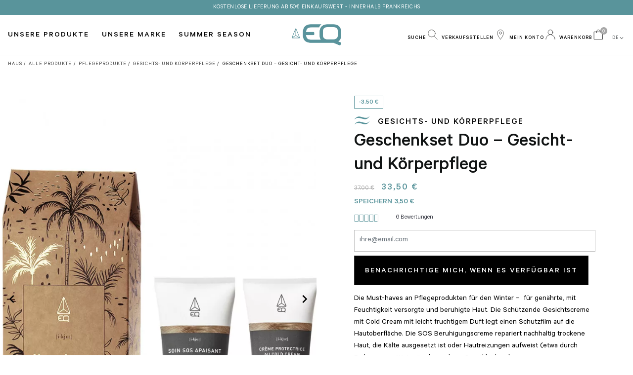

--- FILE ---
content_type: text/html; charset=utf-8
request_url: https://www.eq-love.com/de/bio-gesichts-und-koerperpflege/124-geschenkset-duo-gesichtspflege.html
body_size: 29869
content:
<!doctype html>
<html lang="de">

  <head>
    
      
  <meta charset="utf-8">


  <meta http-equiv="x-ua-compatible" content="ie=edge">



<link rel="canonical" href="https://www.eq-love.com/de/bio-gesichts-und-koerperpflege/124-geschenkset-duo-gesichtspflege.html">

  <title>Geschenkset Duo – BIO-Gesichtspflege - EQ</title>
<script data-keepinline="true">
    var ajaxGetProductUrl = '//www.eq-love.com/de/module/cdc_googletagmanager/async';

/* datalayer */
dataLayer = window.dataLayer || [];
    let cdcDatalayer = {"pageCategory":"product","event":"view_item","ecommerce":{"currency":"EUR","items":[{"item_name":"Coffret Duo Soins Visage et Corps","item_id":"EQCOF7BIS","price":"33.5","price_tax_exc":"27.92","item_brand":"EQ","item_category":"Alle Produkte","item_category2":"Pflegeprodukte","item_category3":"Gesichts- und Korperpflege","quantity":1}]},"google_tag_params":{"ecomm_pagetype":"product","ecomm_prodid":"EQCOF7BIS","ecomm_totalvalue":33.5,"ecomm_category":"Tous les produits/Soins & Beaute/Soins visage et corps","ecomm_totalvalue_tax_exc":27.92}};
    dataLayer.push(cdcDatalayer);

/* call to GTM Tag */
(function(w,d,s,l,i){w[l]=w[l]||[];w[l].push({'gtm.start':
new Date().getTime(),event:'gtm.js'});var f=d.getElementsByTagName(s)[0],
j=d.createElement(s),dl=l!='dataLayer'?'&l='+l:'';j.async=true;j.src=
'https://www.googletagmanager.com/gtm.js?id='+i+dl;f.parentNode.insertBefore(j,f);
})(window,document,'script','dataLayer','GTM-TCT4GFT');

/* async call to avoid cache system for dynamic data */
var cdcgtmreq = new XMLHttpRequest();
cdcgtmreq.onreadystatechange = function() {
    if (cdcgtmreq.readyState == XMLHttpRequest.DONE ) {
        if (cdcgtmreq.status == 200) {
          	var datalayerJs = cdcgtmreq.responseText;
            try {
                var datalayerObj = JSON.parse(datalayerJs);
                dataLayer = dataLayer || [];
                dataLayer.push(datalayerObj);
            } catch(e) {
               console.log("[CDCGTM] error while parsing json");
            }

                    }
        dataLayer.push({
          'event': 'datalayer_ready'
        });
    }
};
cdcgtmreq.open("GET", "//www.eq-love.com/de/module/cdc_googletagmanager/async?action=user" /*+ "?" + new Date().getTime()*/, true);
cdcgtmreq.setRequestHeader('X-Requested-With', 'XMLHttpRequest');
cdcgtmreq.send();
</script>

  <meta name="description" content="Entdecken Sie unser Feuchtigkeitspflege-Duo, zertifizierte Naturkosmetik, hergestellt in Frankreich. Eine schützende Cold Cream und eine SOS Beruhigungscreme.">
        
                  <link rel="alternate" href="https://www.eq-love.com/fr/soins-visage-corps-bio/124-coffret-duo-soins-visage-corps.html" hreflang="fr">
                  <link rel="alternate" href="https://www.eq-love.com/en/face-and-body-care/124-facial-treatment-twin-pack.html" hreflang="en-GB">
                  <link rel="alternate" href="https://www.eq-love.com/de/bio-gesichts-und-koerperpflege/124-geschenkset-duo-gesichtspflege.html" hreflang="de-DE">
        



    <meta name="viewport" content="initial-scale=1.0; maximum-scale=1.0" />



  <link rel="icon" type="image/vnd.microsoft.icon" href="/img/favicon.ico?1655372939">
  <link rel="shortcut icon" type="image/x-icon" href="/img/favicon.ico?1655372939">




    <link rel="stylesheet" href="https://www.eq-love.com/themes/eqlove/assets/cache/theme-061559223.css" type="text/css" media="all">
<link href="https://cdnjs.cloudflare.com/ajax/libs/font-awesome/5.15.3/css/all.min.css" rel="stylesheet">




  

  <script type="text/javascript">
        var LS_Meta = {"v":"6.6.9"};
        var addDonationControllerlink = "https:\/\/www.eq-love.com\/de\/module\/wkcharitydonation\/validatedonation";
        var ajaxToken = "53add747d7421c3a363b4c424041acd2";
        var google_address_api = "AIzaSyAJfmj1BF7b0HzX0jkpbqpsezwtSbB1lgU";
        var iqitfdc_from = 50;
        var prestashop = {"cart":{"products":[],"totals":{"total":{"type":"total","label":"Gesamt","amount":0,"value":"0,00\u00a0\u20ac"},"total_including_tax":{"type":"total","label":"Gesamt (inkl. MwSt.)","amount":0,"value":"0,00\u00a0\u20ac"},"total_excluding_tax":{"type":"total","label":"Gesamtpreis o. MwSt.","amount":0,"value":"0,00\u00a0\u20ac"}},"subtotals":{"products":{"type":"products","label":"Zwischensumme","amount":0,"value":"0,00\u00a0\u20ac"},"discounts":null,"shipping":{"type":"shipping","label":"Versand","amount":0,"value":"kostenlos"},"tax":{"type":"tax","label":"enthaltene MwSt.","amount":0,"value":"0,00\u00a0\u20ac"}},"products_count":0,"summary_string":"0 Artikel","vouchers":{"allowed":1,"added":[]},"discounts":[],"minimalPurchase":0,"minimalPurchaseRequired":""},"currency":{"name":"Euro","iso_code":"EUR","iso_code_num":"978","sign":"\u20ac"},"customer":{"lastname":null,"firstname":null,"email":null,"birthday":null,"newsletter":null,"newsletter_date_add":null,"optin":null,"website":null,"company":null,"siret":null,"ape":null,"is_logged":false,"gender":{"type":null,"name":null},"addresses":[]},"language":{"name":"DE","iso_code":"de","locale":"de-DE","language_code":"de-DE","is_rtl":"0","date_format_lite":"Y-m-d","date_format_full":"Y-m-d H:i:s","id":3},"page":{"title":"","canonical":null,"meta":{"title":"Geschenkset Duo \u2013 BIO-Gesichtspflege","description":"Entdecken Sie unser Feuchtigkeitspflege-Duo, zertifizierte Naturkosmetik, hergestellt in Frankreich. Eine sch\u00fctzende Cold Cream und eine SOS Beruhigungscreme.","keywords":"","robots":"index"},"page_name":"product","body_classes":{"lang-de":true,"lang-rtl":false,"country-FR":true,"currency-EUR":true,"layout-full-width":true,"page-product":true,"tax-display-enabled":true,"product-id-124":true,"product-Geschenkset Duo \u2013 Gesicht- und K\u00f6rperpflege":true,"product-id-category-8":true,"product-id-manufacturer-2":true,"product-id-supplier-0":true,"product-available-for-order":true},"admin_notifications":[]},"shop":{"name":"EQ Love","logo":"\/img\/eq-love-logo-1655371385.jpg","stores_icon":"\/img\/logo_stores.png","favicon":"\/img\/favicon.ico"},"urls":{"base_url":"https:\/\/www.eq-love.com\/","current_url":"https:\/\/www.eq-love.com\/de\/bio-gesichts-und-koerperpflege\/124-geschenkset-duo-gesichtspflege.html","shop_domain_url":"https:\/\/www.eq-love.com","img_ps_url":"https:\/\/www.eq-love.com\/img\/","img_cat_url":"https:\/\/www.eq-love.com\/img\/c\/","img_lang_url":"https:\/\/www.eq-love.com\/img\/l\/","img_prod_url":"https:\/\/www.eq-love.com\/img\/p\/","img_manu_url":"https:\/\/www.eq-love.com\/img\/m\/","img_sup_url":"https:\/\/www.eq-love.com\/img\/su\/","img_ship_url":"https:\/\/www.eq-love.com\/img\/s\/","img_store_url":"https:\/\/www.eq-love.com\/img\/st\/","img_col_url":"https:\/\/www.eq-love.com\/img\/co\/","img_url":"https:\/\/www.eq-love.com\/themes\/eqlove\/assets\/img\/","css_url":"https:\/\/www.eq-love.com\/themes\/eqlove\/assets\/css\/","js_url":"https:\/\/www.eq-love.com\/themes\/eqlove\/assets\/js\/","pic_url":"https:\/\/www.eq-love.com\/upload\/","pages":{"address":"https:\/\/www.eq-love.com\/de\/adresse","addresses":"https:\/\/www.eq-love.com\/de\/adresse","authentication":"https:\/\/www.eq-love.com\/de\/anmeldung","cart":"https:\/\/www.eq-love.com\/de\/warenkorb","category":"https:\/\/www.eq-love.com\/de\/index.php?controller=category","cms":"https:\/\/www.eq-love.com\/de\/index.php?controller=cms","contact":"https:\/\/www.eq-love.com\/de\/kontakt","discount":"https:\/\/www.eq-love.com\/de\/rabatt","guest_tracking":"https:\/\/www.eq-love.com\/de\/nachverfolgung-von-gast-bestellungen","history":"https:\/\/www.eq-love.com\/de\/bestellungsverlauf","identity":"https:\/\/www.eq-love.com\/de\/profil","index":"https:\/\/www.eq-love.com\/de\/","my_account":"https:\/\/www.eq-love.com\/de\/mein-konto","order_confirmation":"https:\/\/www.eq-love.com\/de\/bestellungsbestaetigung","order_detail":"https:\/\/www.eq-love.com\/de\/bestellung-details","order_follow":"https:\/\/www.eq-love.com\/de\/bestellverfolgung","order":"https:\/\/www.eq-love.com\/de\/bestellung","order_return":"https:\/\/www.eq-love.com\/de\/index.php?controller=order-return","order_slip":"https:\/\/www.eq-love.com\/de\/guthaben","pagenotfound":"https:\/\/www.eq-love.com\/de\/seite-nicht-gefunden","password":"https:\/\/www.eq-love.com\/de\/passwort-wiederherstellung","pdf_invoice":"https:\/\/www.eq-love.com\/de\/pdf-rechnung","pdf_order_return":"https:\/\/www.eq-love.com\/de\/index.php?controller=pdf-order-return","pdf_order_slip":"https:\/\/www.eq-love.com\/de\/index.php?controller=pdf-order-slip","prices_drop":"https:\/\/www.eq-love.com\/de\/angebote","product":"https:\/\/www.eq-love.com\/de\/index.php?controller=product","search":"https:\/\/www.eq-love.com\/de\/suche","sitemap":"https:\/\/www.eq-love.com\/de\/site-map","stores":"https:\/\/www.eq-love.com\/de\/shops","supplier":"https:\/\/www.eq-love.com\/de\/lieferant","register":"https:\/\/www.eq-love.com\/de\/anmeldung?create_account=1","order_login":"https:\/\/www.eq-love.com\/de\/bestellung?login=1"},"alternative_langs":{"fr":"https:\/\/www.eq-love.com\/fr\/soins-visage-corps-bio\/124-coffret-duo-soins-visage-corps.html","en-GB":"https:\/\/www.eq-love.com\/en\/face-and-body-care\/124-facial-treatment-twin-pack.html","de-DE":"https:\/\/www.eq-love.com\/de\/bio-gesichts-und-koerperpflege\/124-geschenkset-duo-gesichtspflege.html"},"theme_assets":"\/themes\/eqlove\/assets\/","actions":{"logout":"https:\/\/www.eq-love.com\/de\/?mylogout="},"no_picture_image":{"bySize":{"cart_default":{"url":"https:\/\/www.eq-love.com\/img\/p\/de-default-cart_default.jpg","width":80,"height":80},"small_default":{"url":"https:\/\/www.eq-love.com\/img\/p\/de-default-small_default.jpg","width":100,"height":100},"medium_default":{"url":"https:\/\/www.eq-love.com\/img\/p\/de-default-medium_default.jpg","width":350,"height":350},"home_default":{"url":"https:\/\/www.eq-love.com\/img\/p\/de-default-home_default.jpg","width":550,"height":550},"large_default":{"url":"https:\/\/www.eq-love.com\/img\/p\/de-default-large_default.jpg","width":1080,"height":1080},"zoom_default":{"url":"https:\/\/www.eq-love.com\/img\/p\/de-default-zoom_default.jpg","width":2000,"height":2000}},"small":{"url":"https:\/\/www.eq-love.com\/img\/p\/de-default-cart_default.jpg","width":80,"height":80},"medium":{"url":"https:\/\/www.eq-love.com\/img\/p\/de-default-home_default.jpg","width":550,"height":550},"large":{"url":"https:\/\/www.eq-love.com\/img\/p\/de-default-zoom_default.jpg","width":2000,"height":2000},"legend":""}},"configuration":{"display_taxes_label":true,"display_prices_tax_incl":true,"is_catalog":false,"show_prices":true,"opt_in":{"partner":false},"quantity_discount":{"type":"discount","label":"Rabatt"},"voucher_enabled":1,"return_enabled":0},"field_required":[],"breadcrumb":{"links":[{"title":"Haus","url":"https:\/\/www.eq-love.com\/de\/"},{"title":"Alle Produkte","url":"https:\/\/www.eq-love.com\/de\/21-alle-produkte"},{"title":"Pflegeprodukte","url":"https:\/\/www.eq-love.com\/de\/6-pflegeprodukte"},{"title":"Gesichts- und K\u00f6rperpflege","url":"https:\/\/www.eq-love.com\/de\/8-bio-gesichts-und-koerperpflege"},{"title":"Geschenkset Duo \u2013 Gesicht- und K\u00f6rperpflege","url":"https:\/\/www.eq-love.com\/de\/bio-gesichts-und-koerperpflege\/124-geschenkset-duo-gesichtspflege.html"}],"count":5},"link":{"protocol_link":"https:\/\/","protocol_content":"https:\/\/"},"time":1768602424,"static_token":"53add747d7421c3a363b4c424041acd2","token":"bac89515c304791856f45f6a057e393c"};
        var prestashopFacebookAjaxController = "https:\/\/www.eq-love.com\/de\/module\/ps_facebook\/Ajax";
        var readLessTxt = "Lese weniger";
        var readMoreTxt = "Weiterlesen";
      </script>



  <style type="text/css">
    #fs_scroll_top_button {
        position: fixed;
        width: 30px;
        height: 30px;
        line-height: 30px;
        text-align: center;
        cursor: pointer;
        font-size: 15px;
        background: #000000;
        color: #ffffff;
        opacity: 0.6;
        -webkit-border-radius: 0px;
        -moz-border-radius: 0px;
        border-radius: 0px;
        bottom:10px; right:10px;
        -moz-transition: all 300ms ease-in-out;
        -webkit-transition: all 300ms ease-in-out;
        transition: all 300ms ease-in-out;
        z-index: 100;
    }
    #fs_scroll_top_button:hover {
        opacity: 1;
    }

    #fs_scroll_top_button.button_hide {
        opacity:0.6;bottom:-30px;
    }
</style>

<script type="text/javascript">
    var FSST =  FSST || { };
    FSST.arrow_class = 'ion-ios7-arrow-up';
</script>
  <script type="text/javascript">
    (window.gaDevIds=window.gaDevIds||[]).push('d6YPbH');
    (function(i,s,o,g,r,a,m){i['GoogleAnalyticsObject']=r;i[r]=i[r]||function(){
      (i[r].q=i[r].q||[]).push(arguments)},i[r].l=1*new Date();a=s.createElement(o),
      m=s.getElementsByTagName(o)[0];a.async=1;a.src=g;m.parentNode.insertBefore(a,m)
    })(window,document,'script','https://www.google-analytics.com/analytics.js','ga');

          ga('create', 'UA-49029866-2', 'auto');
                      ga('send', 'pageview');
        ga('require', 'ec');
  </script>

 <script type="text/javascript">
            
        document.addEventListener('DOMContentLoaded', function() {
            if (typeof GoogleAnalyticEnhancedECommerce !== 'undefined') {
                var MBG = GoogleAnalyticEnhancedECommerce;
                MBG.setCurrency('EUR');
                MBG.add({"id":131,"name":"wunderbares-ol","category":"bio-gesichts-und-koerperpflege","brand":"eq","variant":"","type":"typical","position":"0","quantity":1,"list":"product","url":"https%3A%2F%2Fwww.eq-love.com%2Fde%2Fbio-gesichts-und-koerperpflege%2F131-bio-pflegeoel-huile-merveilleuse.html","price":18},'',true);MBG.add({"id":60,"name":"sublimierende-feuchtigkeitscreme","category":"bio-gesichts-und-koerperpflege","brand":"eq","variant":"","type":"typical","position":1,"quantity":1,"list":"product","url":"https%3A%2F%2Fwww.eq-love.com%2Fde%2Fbio-gesichts-und-koerperpflege%2F60-zart-pflegende-bio-feuchtigkeitscreme.html","price":22},'',true);MBG.add({"id":67,"name":"2in1-duschgel-shampoo","category":"haarpflege","brand":"eq","variant":"","type":"typical","position":2,"quantity":1,"list":"product","url":"https%3A%2F%2Fwww.eq-love.com%2Fde%2Fhaarpflege%2F67-bio-shampoo-duschgel.html","price":8.7},'',true);MBG.add({"id":153,"name":"duftkerzen-maldives-costa-rica","category":"natuerliche-duftkerzen","brand":"eq","variant":"","type":"typical","position":3,"quantity":1,"list":"product","url":"https%3A%2F%2Fwww.eq-love.com%2Fde%2Fnatuerliche-duftkerzen%2F153-pack-6-bougies.html","price":66},'',true);MBG.add({"id":190,"name":"sonnencreme-lsf-50-family","category":"bio-sonnencremes","brand":"eq","variant":"","type":"typical","position":4,"quantity":1,"list":"product","url":"https%3A%2F%2Fwww.eq-love.com%2Fde%2Fbio-sonnencremes%2F190-sonnencreme-lsf-50-family.html","price":30},'',true);MBG.add({"id":193,"name":"kork-yoga-ziegel","category":"yoga","brand":"eq","variant":"","type":"typical","position":5,"quantity":1,"list":"product","url":"https%3A%2F%2Fwww.eq-love.com%2Fde%2Fyoga%2F193-brique-de-yoga.html","price":30},'',true);MBG.add({"id":194,"name":"sport-pack","category":"geschenksets-wohlbefinden","brand":"","variant":"","type":"typical","position":6,"quantity":1,"list":"product","url":"https%3A%2F%2Fwww.eq-love.com%2Fde%2Fgeschenksets-wohlbefinden%2F194-pack-sport.html","price":40},'',true);MBG.add({"id":207,"name":"bergpackung","category":"geschenksets-wohlbefinden","brand":"","variant":"","type":"typical","position":7,"quantity":1,"list":"product","url":"https%3A%2F%2Fwww.eq-love.com%2Fde%2Fgeschenksets-wohlbefinden%2F207-pack-montagne-.html","price":38},'',true);MBG.add({"id":209,"name":"duftkerzen-pack-beach-break","category":"natuerliche-duftkerzen","brand":"eq","variant":"","type":"typical","position":8,"quantity":1,"list":"product","url":"https%3A%2F%2Fwww.eq-love.com%2Fde%2Fnatuerliche-duftkerzen%2F209-pack-bougies-beach-break.html","price":66},'',true);MBG.addProductClick({"id":131,"name":"wunderbares-ol","category":"bio-gesichts-und-koerperpflege","brand":"eq","variant":"","type":"typical","position":"0","quantity":1,"list":"product","url":"https%3A%2F%2Fwww.eq-love.com%2Fde%2Fbio-gesichts-und-koerperpflege%2F131-bio-pflegeoel-huile-merveilleuse.html","price":18});MBG.addProductClick({"id":60,"name":"sublimierende-feuchtigkeitscreme","category":"bio-gesichts-und-koerperpflege","brand":"eq","variant":"","type":"typical","position":1,"quantity":1,"list":"product","url":"https%3A%2F%2Fwww.eq-love.com%2Fde%2Fbio-gesichts-und-koerperpflege%2F60-zart-pflegende-bio-feuchtigkeitscreme.html","price":22});MBG.addProductClick({"id":67,"name":"2in1-duschgel-shampoo","category":"haarpflege","brand":"eq","variant":"","type":"typical","position":2,"quantity":1,"list":"product","url":"https%3A%2F%2Fwww.eq-love.com%2Fde%2Fhaarpflege%2F67-bio-shampoo-duschgel.html","price":8.7});MBG.addProductClick({"id":153,"name":"duftkerzen-maldives-costa-rica","category":"natuerliche-duftkerzen","brand":"eq","variant":"","type":"typical","position":3,"quantity":1,"list":"product","url":"https%3A%2F%2Fwww.eq-love.com%2Fde%2Fnatuerliche-duftkerzen%2F153-pack-6-bougies.html","price":66});MBG.addProductClick({"id":190,"name":"sonnencreme-lsf-50-family","category":"bio-sonnencremes","brand":"eq","variant":"","type":"typical","position":4,"quantity":1,"list":"product","url":"https%3A%2F%2Fwww.eq-love.com%2Fde%2Fbio-sonnencremes%2F190-sonnencreme-lsf-50-family.html","price":30});MBG.addProductClick({"id":193,"name":"kork-yoga-ziegel","category":"yoga","brand":"eq","variant":"","type":"typical","position":5,"quantity":1,"list":"product","url":"https%3A%2F%2Fwww.eq-love.com%2Fde%2Fyoga%2F193-brique-de-yoga.html","price":30});MBG.addProductClick({"id":194,"name":"sport-pack","category":"geschenksets-wohlbefinden","brand":"","variant":"","type":"typical","position":6,"quantity":1,"list":"product","url":"https%3A%2F%2Fwww.eq-love.com%2Fde%2Fgeschenksets-wohlbefinden%2F194-pack-sport.html","price":40});MBG.addProductClick({"id":207,"name":"bergpackung","category":"geschenksets-wohlbefinden","brand":"","variant":"","type":"typical","position":7,"quantity":1,"list":"product","url":"https%3A%2F%2Fwww.eq-love.com%2Fde%2Fgeschenksets-wohlbefinden%2F207-pack-montagne-.html","price":38});MBG.addProductClick({"id":209,"name":"duftkerzen-pack-beach-break","category":"natuerliche-duftkerzen","brand":"eq","variant":"","type":"typical","position":8,"quantity":1,"list":"product","url":"https%3A%2F%2Fwww.eq-love.com%2Fde%2Fnatuerliche-duftkerzen%2F209-pack-bougies-beach-break.html","price":66});
            }
        });
        
    </script>
 
 
 

 <!-- script visites effinity -->
 <!--script src="https://partner.eq-love.com/ct/an660024314.js?"></script--> 
 <!-- script visites effinity -->
 <!--script src="https://partner.eq-love.com/ct/pt660024314.js?consent_ads=0&amp;newcustomer=1&amp;page=product&amp;idp=124&amp;prix=33.5&amp;idcat=8&amp;wordingcat=Gesichts- und Körperpflege" async="async"></script-->
 



      <!-- Google Tag Manager -->


        <script>(function(w,d,s,l,i){w[l]=w[l]||[];w[l].push({'gtm.start':
        new Date().getTime(),event:'gtm.js'});var f=d.getElementsByTagName(s)[0],
        j=d.createElement(s),dl=l!='dataLayer'?'&l='+l:'';j.async=true;j.src=
        'https://www.googletagmanager.com/gtm.js?id='+i+dl;f.parentNode.insertBefore(j,f);
        })(window,document,'script','dataLayer','GTM-TCT4GFT');</script>

        <!-- End Google Tag Manager -->

	<!--
	<script>
	  window.dataLayer = window.dataLayer || [];
	  function gtag(){dataLayer.push(arguments);}
	 gtag('js', new Date());
	 gtag('config', 'GTM-TCT4GFT');
     gtag('config', 'AW-940761336');

	</script> -->



<!-- Google Tag Manager (noscript) -->
<noscript><iframe src="https://www.googletagmanager.com/ns.html?id=GTM-TCT4GFT"
height="0" width="0" style="display:none;visibility:hidden"></iframe></noscript>
<!-- End Google Tag Manager (noscript) -->

<!-- POUR LES PAGES PRODUIT -->

	<!-- Tracking de remarketing -->
	        
        <script>
	  gtag('event', 'page_view', {'send_to': 'GTM-TCT4GFT',
	   'ecomm_prodid': '124',
	   'ecomm_pagetype': 'product',
           'currency': 'EUR',
	   'ecomm_totalvalue': '33.5'
	  });
	</script>
        
	
<!-- POUR LA PAGE PANIER -->
	
	
<script id="mcjs">
!function(c,h,i,m,p){m=c.createElement(h),p=c.getElementsByTagName(h)[0],m.async=1,m.src=i,p.parentNode.insertBefore(m,p)}(document,"script","https://chimpstatic.com/mcjs-connected/js/users/ab61246fb5d0efa0c3cc23f7b/e3405e441e3dc0f1cd634cff8.js");
</script><!--Module: ybc_instagram -->
<script type="text/javascript">
    const YBC_INS_FEED_TYPE = 'api';
    const YBC_INS_HASHTAG_KEY = "";
    const YBC_INS_HASHTAG_EXPIRED = 1;
    var ybcInsTransHashtagGood = "Looks good! Hashtag  is working";
    var ybcInsTransHashtagNotWork = "Hashtag is not working, please correct the hashtag";
    var ybcInsTransNext = "Next";
    var ybcInsTransBack = "Zurück";
    var ybcInsTransLikes = "Likes";
    var ybcInsTransComments = "Comments";
    var ybcInsTransClickVideo = "Click here to open this video on Instagram";
    var ybcInsTransClickImage = "Click here to open this image on Instagram";
    var ybcInsTransInstagram = "Instagram";
    var ybcInsTransMorePhoto = "More photo";
        YBC_INS_ENABLE_SIDEBAR = 1;
        YBC_INS_ENABLE_POPUP_SLIDER = 1;
        YBC_INS_DISPLAY_COMMENT = 1;
        YBC_INS_SLIDER_HOOK = 'home';
        YBC_INS_GALLERY_DISPLAY_TYPE = 'grid';
        YBC_INS_GALLERY_LAZY = 1;
        YBC_INS_GALLERY_DISPLAY_FULL_WIDTH = 0;
        YBC_INS_GALLERY_LOADMORE_TYPE = 'button';
        YBC_INS_POPP_PER_ROW_DESKTOP = 4;
        YBC_INS_POPP_PER_ROW_TABLET = 4;
        YBC_INS_POPP_PER_ROW_MOBILE = 1;
        YBC_INS_POPP_ITEM_SPACING = 5;
        YBC_INS_POPP_HOOK_TO = 'footer_product';
        YBC_INS_POPP_DISPLAY_TYPE = 'carousel';
        YBC_INS_POPP_AUTOPLAY_CAROUSEL = 1;
        YBC_INS_POPP_CAROUSEL_SPEED = 2000;
        YBC_INS_POPP_LAZY = 1;
        YBC_INS_POPP_LOADMORE_TYPE = 'button';
        YBC_INS_POPP_ENABLED = 0;
        YBC_INS_TAG_PER_ROW_DESKTOP = 4;
        YBC_INS_TAG_PER_ROW_TABLET = 4;
        YBC_INS_TAG_PER_ROW_MOBILE = 1;
        YBC_INS_TAG_ITEM_SPACING = 5;
        YBC_INS_TAG_DISPLAY_TYPE = 'grid';
        YBC_INS_TAG_LAZY = 1;
        YBC_INS_TAG_DISPLAY_FULL_WIDTH = 0;
        YBC_INS_TAG_LOADMORE_TYPE = 'button';
        YBC_INS_DISPLAY_NAME = 'eqlove';
        YBC_INS_URL = 'https://www.instagram.com/eqlove/';
        YBC_INS_FOLLOWING_BUTTON = 'Suis nous sur instagram';
        YBC_INS_GRAB_IT_BUTTON_PHOTO = 'Voir photo';
        YBC_INS_GALLERY_ITEM_SPACING = 5;
        YBC_INS_GALLERY_PER_ROW_DESKTOP = 4;
        YBC_INS_GALLERY_PER_ROW_TABLET = 4;
        YBC_INS_GALLERY_PER_ROW_MOBILE = 1;
        YBC_INS_DISPLAY_LIKE_COUNT = 1;
        YBC_INS_DISPLAY_COMMENT_COUNT = 1;
        YBC_INS_DISPLAY_DESCRIPTION = 1;
        YBC_INS_DISPLAY_SHOPNOW = 1;
        YBC_INS_GALLERY_NUMBER = 0;
        YBC_INS_GALLERY_LOADMORE = 1;
        YBC_INS_URL_AJAX = "/?fc=module&module=ybc_instagram&controller=next";    YBC_INS_COMMENT_AJAX = "https://www.eq-love.com/de/module/ybc_instagram/comment";    var ybc_ins_text_loading = "Loading comments";
</script>

<!--/Module: ybc_instagram --><meta name="generator" content="Powered by Creative Slider 6.6.9 - Multi-Purpose, Responsive, Parallax, Mobile-Friendly Slider Module for PrestaShop." />

<!-- Facebook Pixel Code -->

<script>
    !function(f,b,e,v,n,t,s)
    {if(f.fbq)return;n=f.fbq=function(){n.callMethod? n.callMethod.apply(n,arguments):n.queue.push(arguments)};
    if(!f._fbq)f._fbq=n;n.push=n;n.loaded=!0;n.version='2.0';n.agent='plprestashop-download'; // n.agent to keep because of partnership
    n.queue=[];t=b.createElement(e);t.async=!0;
    t.src=v;s=b.getElementsByTagName(e)[0];
    s.parentNode.insertBefore(t,s)}(window, document,'script', 'https://connect.facebook.net/en_US/fbevents.js');

    // Allow third-party modules to disable Pixel
    fbq('consent', !!window.doNotConsentToPixel ? 'revoke' : 'grant');

            fbq('init', '323999847931636', {"ct":null,"country":null,"zp":null,"ph":null,"gender":null,"fn":null,"ln":null,"em":null,"bd":null,"st":null});
        
    fbq('track', 'PageView');
</script>

<noscript>
    <img height="1" width="1" style="display:none" src="https://www.facebook.com/tr?id=323999847931636&ev=PageView&noscript=1"/>
</noscript>

<!-- End Facebook Pixel Code -->

<!-- Set Facebook Pixel Product Export -->
        <meta property="og:type" content="product">
      <meta property="og:url" content="https://www.eq-love.com/de/bio-gesichts-und-koerperpflege/124-geschenkset-duo-gesichtspflege.html">
      <meta property="og:title" content="Geschenkset Duo – BIO-Gesichtspflege">
      <meta property="og:site_name" content="EQ Love">
      <meta property="og:description" content="Entdecken Sie unser Feuchtigkeitspflege-Duo, zertifizierte Naturkosmetik, hergestellt in Frankreich. Eine schützende Cold Cream und eine SOS Beruhigungscreme.">
      <meta property="og:image" content="https://www.eq-love.com/1255-zoom_default/geschenkset-duo-gesichtspflege.jpg">
                <meta property="product:pretax_price:amount" content="27.916666">
          <meta property="product:pretax_price:currency" content="EUR">
          <meta property="product:price:amount" content="33.5">
          <meta property="product:price:currency" content="EUR">
                      <meta property="product:weight:value" content="0.220000">
          <meta property="product:weight:units" content="kg">
                    <meta property="product:brand" content="EQ">
            <meta property="product:availability" content="out of stock">
      <meta property="product:condition" content="new">
      <meta property="product:retailer_item_id" content="124-0">
      <meta property="product:item_group_id" content="124">
      <meta property="product:category" content=""/>
  <!-- END OF Set Facebook Pixel Product Export -->
    
        <script>
            fbq(
                'track',
                'ViewContent',
                {"currency":"eur","content_ids":["124-0"],"contents":[{"id":"124-0","title":"Geschenkset Duo \u2013 Gesicht- und Korperpflege","category":"Startseite > Alle Produkte > Pflegeprodukte > Gesichts- und K\u00f6rperpflege","item_price":27.916666,"brand":"EQ"}],"content_type":"product","value":27.916666},
                {"eventID":"ViewContent_1768602424_696abb38dd8a37.57805178"}
            );
        </script>
    

  <meta name="google-site-verification" content="NYHwydJDyIUU-WhEinu6SgqOgCLVnhskTcWgZbsxBqA" />
  <script src=https://analytics.ahrefs.com/analytics.js data-key="GlnkUae9CTje9rML1hYexQ" async></script>




    
<meta property="og:type" content="product">
<meta property="og:url" content="https://www.eq-love.com/de/bio-gesichts-und-koerperpflege/124-geschenkset-duo-gesichtspflege.html">
<meta property="og:title" content="Geschenkset Duo – BIO-Gesichtspflege">
<meta property="og:site_name" content="EQ Love">
<meta property="og:description" content="Entdecken Sie unser Feuchtigkeitspflege-Duo, zertifizierte Naturkosmetik, hergestellt in Frankreich. Eine schützende Cold Cream und eine SOS Beruhigungscreme.">
<meta property="og:image" content="https://www.eq-love.com/1255-zoom_default/geschenkset-duo-gesichtspflege.jpg">
<meta property="product:pretax_price:amount" content="27.916666">
<meta property="product:pretax_price:currency" content="EUR">
<meta property="product:price:amount" content="33.5">
<meta property="product:price:currency" content="EUR">
<meta property="product:weight:value" content="0.220000">
<meta property="product:weight:units" content="kg">

  </head>

  <body id="product" class="lang-de country-fr currency-eur layout-full-width page-product tax-display-enabled product-id-124 product-geschenkset-duo-gesicht-und-korperpflege product-id-category-8 product-id-manufacturer-2 product-id-supplier-0 product-available-for-order product_color-default-color">

    
      <!-- Google Tag Manager (noscript) -->
<noscript><iframe src="https://www.googletagmanager.com/ns.html?id=GTM-TCT4GFT"
height="0" width="0" style="display:none;visibility:hidden"></iframe></noscript>
<!-- End Google Tag Manager (noscript) -->

    

    <main id="main_wrapper" class="has_banner">
      
              

      <header id="header">
        
          <div class="header-sticky-container">
            
                              <div class="header-banner">
                  <div class="slider_banner">
                    			<div class="static_block">
			<span>Kostenlose Lieferung ab 50€ Einkaufswert - innerhalb Frankreichs</span>
		</div>
	
                  </div>
                </div>
                          
            

  <div class="header_wrapper">
    <nav class="header-nav">
      <div class="header-nav-container">
        <div class="row ">
          <div class="left-nav col">
            <button class="navbar-toggler" type="button" data-toggle="collapse" data-target="#navbar_wrapper" aria-controls="navbar_wrapper" aria-expanded="false" aria-label="Toggle navigation" title="Menu">
              <span></span>
              <span></span>
              <span></span>
              <span></span>
            </button>
            <div id="search_widget-mob" class="nav-item" data-search-controller-url="https://www.eq-love.com/de/suche">
              <button class="nav-link btn-search"  href="#search-collapse" data-toggle="collapse" role="button" aria-expanded="false" aria-controls="search-collapse" >
                Durchsuchen Sie unseren Katalog
              </button>
            </div>
          </div>
          
            <div class="navbar-container col">
              

  <nav id="oh_topmenu" class="navbar navbar-custom" role="navigation">
    <div id="navbar_wrapper" class="collapse navbar-collapse" aria-expanded="false">
      <button class="navbar-closer" type="button" data-toggle="collapse" data-target="#navbar_wrapper" aria-controls="navbar_wrapper" aria-expanded="false" aria-label="Toggle navigation" title="Menu"></button>
      <div class="nav_content">
        <ul class="navbar-nav ">
                  <li class="nav-item category_21 dropdown">

                                    
                          <a class="nav-link dropdown-toggle" id="navbarDropdownMenuLink_category_21" href="https://www.eq-love.com/de/21-alle-produkte" data-toggle="dropdown" aria-haspopup="true" aria-expanded="false">
                <span>
                  Unsere Produkte
                </span>
              </a>
            
                          <div class="dropdown-menu" aria-labelledby="navbarDropdownMenuLink_category_21">
                <div class="dropdown-menu-container">
                  <div class="dropdown-menu-wrapper">
                                          <ul class="nav left">
                                                
  <li class="dropdown-item category_3 dropdown">
                <a href="https://www.eq-love.com/de/3-sonnenschutz" class="nav-link dropdown-toggle">Sonnenschutz</a>
              <div class="dropdown-menu">
        <ul>
                      
  <li class="dropdown-item category_4">
          <a href="https://www.eq-love.com/de/4-bio-sonnencremes" class="nav-link">Sonnencremes</a>
          </li>

                      
  <li class="dropdown-item category_5">
          <a href="https://www.eq-love.com/de/5-bio-sonnenschutz-sticks-gesicht" class="nav-link">Sonnenschutz-Sticks</a>
          </li>

                      
  <li class="dropdown-item category_39">
          <a href="https://www.eq-love.com/de/39-sonnenschutz-sets" class="nav-link">Sonnenschutz sets</a>
          </li>

                  </ul>
      </div>
      </li>

                                                
  <li class="dropdown-item category_6 dropdown">
                <a href="https://www.eq-love.com/de/6-pflegeprodukte" class="nav-link dropdown-toggle">Pflegeprodukte</a>
              <div class="dropdown-menu">
        <ul>
                      
  <li class="dropdown-item category_8">
          <a href="https://www.eq-love.com/de/8-bio-gesichts-und-koerperpflege" class="nav-link">Gesichts- und Körperpflege</a>
          </li>

                      
  <li class="dropdown-item category_7">
          <a href="https://www.eq-love.com/de/7-haarpflege" class="nav-link">Haarpflege</a>
          </li>

                      
  <li class="dropdown-item category_22">
          <a href="https://www.eq-love.com/de/22-bio-after-sun-pflegeprodukte" class="nav-link">After Sun Pflegeprodukte</a>
          </li>

                      
  <li class="dropdown-item category_31">
          <a href="https://www.eq-love.com/de/31--parfuemwasser" class="nav-link">Parfümwasser</a>
          </li>

                      
  <li class="dropdown-item category_23">
          <a href="https://www.eq-love.com/de/23-bio-sport-pflegeprodukte" class="nav-link">Sport Pflegeprodukte</a>
          </li>

                  </ul>
      </div>
      </li>

                                                
  <li class="dropdown-item category_9 dropdown">
                <a href="https://www.eq-love.com/de/9-sport" class="nav-link dropdown-toggle">Sport</a>
              <div class="dropdown-menu">
        <ul>
                      
  <li class="dropdown-item category_10">
          <a href="https://www.eq-love.com/de/10-surfen" class="nav-link">Surfen</a>
          </li>

                      
  <li class="dropdown-item category_37">
          <a href="https://www.eq-love.com/de/37-yoga" class="nav-link">Yoga</a>
          </li>

                      
  <li class="dropdown-item category_46">
          <a href="https://www.eq-love.com/de/46-bouchon-d-oreille" class="nav-link">Bouchon d&#039;oreille</a>
          </li>

                  </ul>
      </div>
      </li>

                                                
  <li class="dropdown-item category_15 dropdown">
                <a href="https://www.eq-love.com/de/15-lifestyle" class="nav-link dropdown-toggle">Lifestyle</a>
              <div class="dropdown-menu">
        <ul>
                      
  <li class="dropdown-item category_16">
          <a href="https://www.eq-love.com/de/16-natuerliche-duftkerzen" class="nav-link">Natürliche Duftkerzen</a>
          </li>

                      
  <li class="dropdown-item category_38">
          <a href="https://www.eq-love.com/de/38-zubehoer" class="nav-link">Zubehör</a>
          </li>

                      
  <li class="dropdown-item category_26">
          <a href="https://www.eq-love.com/de/26-geschenksets-wohlbefinden" class="nav-link">Geschenksets Wohlbefinden</a>
          </li>

                  </ul>
      </div>
      </li>

                                              </ul>

                      <ul class="nav right">
                        <li class="dropdown-item"><a href="//www.eq-love.com/de/20-good-deals" class="nav-link">Promotions</a></li>
                        <li class="dropdown-item"><a href="//www.eq-love.com/de/17-neue-produkte" class="nav-link">Neuheiten</a></li>
                        <li class="dropdown-item"><a href="//www.eq-love.com/de/18--bestseller" class="nav-link">Bestseller</a></li>
                        <li class="dropdown-item view_all"><a href="https://www.eq-love.com/de/21-alle-produkte" class="nav-link"></a></li>                      </ul>
                    
                                                                  <a href="https://www.eq-love.com/de/45-spring-season" class="push-block " title="SUMMER SEASON">
                          <span class="img-bg lazy lazyload" data-bg="https://www.eq-love.com/img/modules/oh_topmenu/5a85b015c7116bcffe7039dc14bb4a4d5f4473ed_Design sans titre.jpg"></span>
                          <div class="caption">
                            <p>SUMMER SEASON</p>
                          </div>
                        </a>
                                                            </div>
                </div>
              </div>
                      </li>
                  <li class="nav-item direct_link_2 dropdown">

                                    
                          <a class="nav-link dropdown-toggle" id="navbarDropdownMenuLink_direct_link_2" href="#" data-toggle="dropdown" aria-haspopup="true" aria-expanded="false">
                <span>
                  Unsere Marke
                </span>
              </a>
            
                          <div class="dropdown-menu" aria-labelledby="navbarDropdownMenuLink_direct_link_2">
                <div class="dropdown-menu-container">
                  <div class="dropdown-menu-wrapper">
                                          <ul class="nav">
      <li class="dropdown-item">
      <a href="https://www.eq-love.com/de/page/4-unsere-geschichte" class="nav-link">
        <span class="img-container">
          <img class="img-fluid lazy lazyload" data-src="/img/modules/oh_landingpage/oh_landingpage-4.jpg?1588147235" alt="Unsere geschichte">
        </span>
        <strong class="nav-link-title">
                      Unsere geschichte
                  </strong>
      </a>
    </li>
      <li class="dropdown-item">
      <a href="https://www.eq-love.com/de/page/12-unsere-rezepturen" class="nav-link">
        <span class="img-container">
          <img class="img-fluid lazy lazyload" data-src="/img/modules/oh_landingpage/oh_landingpage-12.jpg?1588147353" alt="Unsere rezepturen">
        </span>
        <strong class="nav-link-title">
                      Unsere rezepturen
                  </strong>
      </a>
    </li>
      <li class="dropdown-item">
      <a href="https://www.eq-love.com/de/page/11-unsere-partner" class="nav-link">
        <span class="img-container">
          <img class="img-fluid lazy lazyload" data-src="/img/modules/oh_landingpage/oh_landingpage-11.jpg?1669826121" alt="Unsere Partner">
        </span>
        <strong class="nav-link-title">
                      Unsere Partner
                  </strong>
      </a>
    </li>
      <li class="dropdown-item">
      <a href="https://www.eq-love.com/de/markenbotschafter" class="nav-link">
        <span class="img-container">
          <img class="img-fluid lazy lazyload" data-src="/img/oh_topmenu-oh_sponsoredpeople.jpg?v=1" alt="Engagierte Markenbotschafter">
        </span>
        <strong class="nav-link-title">
                      Engagierte Markenbotschafter
                  </strong>
      </a>
    </li>
  </ul>


                      
                    
                                      </div>
                </div>
              </div>
                      </li>
                  <li class="nav-item category_45">

                                    
                          <a class="nav-link" href="https://www.eq-love.com/de/45-summer-season">
                <span>
                  SUMMER SEASON
                </span>
              </a>
            
                      </li>
                </ul>
        <ul class="navbar-nav nav_right-xs">
                              <li class="nav-item">
            <a href="//www.eq-love.com/de/shops" class="nav-link btn-stores" title="Verkaufsstellen">
              Verkaufsstellen
            </a>
          </li>
                              <li class="nav-item">
              <div class="currency-selector dropdown js-dropdown">
        <a href="#" data-toggle="dropdown" class="dropdown-toggle" aria-haspopup="true" aria-expanded="false" aria-label="Währungs-Dropdown">
      EUR  <i class="material-icons">expand_more</i>
    </a>
    <div class="dropdown-menu" aria-labelledby="currency-selector-label">
              <a title="Euro" rel="nofollow" href="https://www.eq-love.com/de/bio-gesichts-und-koerperpflege/124-geschenkset-duo-gesichtspflege.html?SubmitCurrency=1&amp;id_currency=1" class="dropdown-item  current">EUR </a>
          </div>
  </div>

          </li>
          <li class="nav-item">
            <div class="language-selector dropdown ">
  <a class="dropdown-toggle" href="#" role="button" id="dropdown-lang" data-toggle="dropdown" aria-haspopup="true" aria-expanded="false">
    DE <i class="material-icons">expand_more</i>
  </a>
  <div class="dropdown-menu" aria-labelledby="dropdown-lang">
          <a class="dropdown-item " href="https://www.eq-love.com/fr/soins-visage-corps-bio/124-coffret-duo-soins-visage-corps.html">
        FR
      </a>
          <a class="dropdown-item " href="https://www.eq-love.com/en/face-and-body-care/124-facial-treatment-twin-pack.html">
        EN
      </a>
          <a class="dropdown-item current" href="https://www.eq-love.com/de/bio-gesichts-und-koerperpflege/124-geschenkset-duo-gesichtspflege.html">
        DE
      </a>
      </div>
</div>


          </li>
        </ul>
      </div>
    </div>
  </nav>




            </div>
          
          <div class="col header-brand">
            <a href="https://www.eq-love.com/" class="logo-nav-container" title="EQ Love">
              <img class="logo-nav img-fluid" src="/img/eq-love-logo-1655371385.jpg" alt="EQ Love">
                            EQ Love
            </a>
          </div>
          
          <div class="col ml-auto right-nav">
              <!-- Block search module TOP -->
<div id="search_widget" data-search-controller-url="//www.eq-love.com/de/suche" >
  <a class="btn-search" href="#search-collapse" data-toggle="collapse" role="button" aria-expanded="false" aria-controls="search-collapse" >
    <span class="search_widget-label" >
      Suche
    </span>
  </a>
  <div class="collapse" id="search-collapse">
    <div class="card card-body">
      <form method="get" action="//www.eq-love.com/de/suche">
        <input type="hidden" name="controller" value="search">
        <input class="form-control" type="text" name="s" value="" placeholder="Durchsuchen Sie unseren Katalog" aria-label="Suche">
        <button type="submit" class="btn-search">
                    <span>Suche</span>
        </button>
      </form>
    </div>
  </div>
</div>
<!-- /Block search module TOP -->

<div id="stores">
  <a href="//www.eq-love.com/de/shops" class="btn-stores"  >
    <span class="stores-label">
      Verkaufsstellen
    </span>
  </a>
</div>
<!-- Block wishlist module TOP -->

<!-- /Block wishlist module TOP -->
  <div class="user-info">
          <a class="login" href="https://www.eq-love.com/de/mein-konto"  rel="nofollow">
        <span class="user-info-label">Mein Konto</span>
      </a>
      </div>
<div id="blockcart-wrapper">
  <div class="blockcart cart-preview inactive" data-refresh-url="//www.eq-love.com/de/module/ps_shoppingcart/ajax">
              <span class="btn-shopping_cart"  >
          <span class="cart-label">Warenkorb</span>
          <span class="cart-products-count">0</span>
        </span>
                        
    <div id="blockcart_list" class="js-miniCartList collapse">
      <button class="btn_hide-closer" rel="nofollow" data-toggle="collapse" href="#blockcart_list" role="button" aria-expanded="false" aria-controls="blockcart_list">
      </button>
      <div class="blockcart-header">
        <span class="cart-label">Mein Warenkorb</span>
        <button class="blockcart-closer close" rel="nofollow" data-toggle="collapse" href="#blockcart_list" role="button" aria-expanded="false" aria-controls="blockcart_list">
        </button>

      </div>
      <a href="//www.eq-love.com/de/warenkorb?action=show" class="btn btn-secondary"><span>Zur Kasse</span></a>  
      <ul class="blockcart-list-items">
              </ul>
      <div class="cart-subtotals">
                  <div class="subtotal-products">
            <span class="label">Zwischensumme</span>
            <span class="value">0,00 €</span>
          </div>
                  <div class="subtotal-">
            <span class="label"></span>
            <span class="value"></span>
          </div>
                  <div class="subtotal-shipping">
            <span class="label">Versand</span>
            <span class="value">kostenlos</span>
          </div>
                  <div class="subtotal-tax">
            <span class="label">enthaltene MwSt.</span>
            <span class="value">0,00 €</span>
          </div>
              </div>
      <div class="cart-total">
        <span class="label">Gesamt</span>
        <span class="value">0,00 €</span>
      </div>
      
    </div>
  </div>
</div>
<div class="language-selector dropdown ">
  <a class="dropdown-toggle" href="#" role="button" id="dropdown-lang" data-toggle="dropdown" aria-haspopup="true" aria-expanded="false">
    DE <i class="material-icons">expand_more</i>
  </a>
  <div class="dropdown-menu" aria-labelledby="dropdown-lang">
          <a class="dropdown-item " href="https://www.eq-love.com/fr/soins-visage-corps-bio/124-coffret-duo-soins-visage-corps.html">
        FR
      </a>
          <a class="dropdown-item " href="https://www.eq-love.com/en/face-and-body-care/124-facial-treatment-twin-pack.html">
        EN
      </a>
          <a class="dropdown-item current" href="https://www.eq-love.com/de/bio-gesichts-und-koerperpflege/124-geschenkset-duo-gesichtspflege.html">
        DE
      </a>
      </div>
</div>


          </div>
        </div>
      </div>
    </nav>
  </div>

          </div>
        
      </header>

      
        
<aside id="notifications">
  <div class="container">
    
    
    
      </div>
</aside>
      

      <div id="wrapper">
        
          
        
        

        <div id="columns-container">
            

              
  <div id="content-wrapper">
    
    
<section id="main" itemscope itemtype="https://schema.org/Product" >
  <meta itemprop="url" content="https://www.eq-love.com/de/bio-gesichts-und-koerperpflege/124-geschenkset-duo-gesichtspflege.html">
    <meta itemprop="brand" content="EQ">
    <meta itemprop="sku" content="EQCOF7BIS">
  <meta itemprop="gtin13" content="3760248905532">

  <nav data-depth="5" class="breadcrumb-container " aria-label="breadcrumb">
  <ol class="breadcrumb" itemscope itemtype="http://schema.org/BreadcrumbList">
          
        <li class="breadcrumb-item" itemprop="itemListElement" itemscope itemtype="http://schema.org/ListItem">
          <a itemprop="item" href="https://www.eq-love.com/de/">
            <span itemprop="name">Haus</span>
          </a>
          <meta itemprop="position" content="1">
        </li>
      
          
        <li class="breadcrumb-item" itemprop="itemListElement" itemscope itemtype="http://schema.org/ListItem">
          <a itemprop="item" href="https://www.eq-love.com/de/21-alle-produkte">
            <span itemprop="name">Alle Produkte</span>
          </a>
          <meta itemprop="position" content="2">
        </li>
      
          
        <li class="breadcrumb-item" itemprop="itemListElement" itemscope itemtype="http://schema.org/ListItem">
          <a itemprop="item" href="https://www.eq-love.com/de/6-pflegeprodukte">
            <span itemprop="name">Pflegeprodukte</span>
          </a>
          <meta itemprop="position" content="3">
        </li>
      
          
        <li class="breadcrumb-item" itemprop="itemListElement" itemscope itemtype="http://schema.org/ListItem">
          <a itemprop="item" href="https://www.eq-love.com/de/8-bio-gesichts-und-koerperpflege">
            <span itemprop="name">Gesichts- und Körperpflege</span>
          </a>
          <meta itemprop="position" content="4">
        </li>
      
          
        <li class="breadcrumb-item" itemprop="itemListElement" itemscope itemtype="http://schema.org/ListItem">
          <a itemprop="item" href="https://www.eq-love.com/de/bio-gesichts-und-koerperpflege/124-geschenkset-duo-gesichtspflege.html">
            <span itemprop="name">Geschenkset Duo – Gesicht- und Körperpflege</span>
          </a>
          <meta itemprop="position" content="5">
        </li>
      
      </ol>
</nav>
  <section id="product_section">
    <div class="product_content row">
      <div class="product_img-container">
        
          
            
              <div class="images-container">
  
    <div class="product-images js-product-slider">
                <img
              class="product-cover-img"
              src="https://www.eq-love.com/1255-large_default/geschenkset-duo-gesichtspflege.jpg?20251016124012"
              alt=""
              title=""
              itemprop="image"
          />
                <img
              class="product-cover-img"
              src="https://www.eq-love.com/1253-large_default/geschenkset-duo-gesichtspflege.jpg?20251016124012"
              alt=""
              title=""
              itemprop="image"
          />
                <img
              class="product-cover-img"
              src="https://www.eq-love.com/2601-large_default/geschenkset-duo-gesichtspflege.jpg?20251016124012"
              alt=""
              title=""
              itemprop="image"
          />
          </div>
  

  <div class="js-product-single-thumbs">
      <div>
      <img
              class="thumb js-thumb img-fluid"
              src="https://www.eq-love.com/1255-small_default/geschenkset-duo-gesichtspflege.jpg?20251016124012"
              alt=""
              title=""
              itemprop="image"
      >
    </div>
      <div>
      <img
              class="thumb js-thumb img-fluid"
              src="https://www.eq-love.com/1253-small_default/geschenkset-duo-gesichtspflege.jpg?20251016124012"
              alt=""
              title=""
              itemprop="image"
      >
    </div>
      <div>
      <img
              class="thumb js-thumb img-fluid"
              src="https://www.eq-love.com/2601-small_default/geschenkset-duo-gesichtspflege.jpg?20251016124012"
              alt=""
              title=""
              itemprop="image"
      >
    </div>
    </div>


</div>


            
          
        
        <a href="#product_about" class="arrow-scroll_down scroll_to" title="Produktauswahl blättern"></a>
      </div><!--prod_img-->

      <div class="js-productTicketContainer product_ticket-container-height">
        <div class=" product_ticket-container skrollable" data-top-bottom="transform:translate(0,100%);" data--10-top-bottom="transform:translate(0,100%);" data--80-top-bottom="transform:translate(0,0%)">
                  <div class="product_ticket-wrapp">
            
            
            <ul class="product-flags">
                                          <li class="product-flag discount">-3,50 €</li>
                                        </ul>
            
            <figure class="sticky_add_to_cart-prod">
              <img
                data-src = "https://www.eq-love.com/1255-cart_default/geschenkset-duo-gesichtspflege.jpg?20251016124012"
                alt = "Geschenkset Duo – Gesicht-..."
                class="img-fluid lazy lazyload"
              >
            </figure>
            
              
              <header class="head_title">
                <span class="sub_title">Gesichts- und Körperpflege</span>
                <h1 itemprop="name">Geschenkset Duo – Gesicht- und Körperpflege</h1>
              </header>
              
            
            <div class="product-price_rate-container">
                            <div class="product-prices-container">
                
                
<div class="product-prices">

    
      <div
        class="product-prices has-discount"
        itemprop="offers"
        itemscope
        itemtype="https://schema.org/Offer"
      >
        <link itemprop="availability" href="https://schema.org/OutOfStock"/>
        <meta itemprop="priceCurrency" content="EUR">
        <meta itemprop="itemCondition" content="http://schema.org/NewCondition">
        <meta itemprop="priceValidUntil" content="2027-01-16">
        <meta itemprop="url" content="https://www.eq-love.com/de/bio-gesichts-und-koerperpflege/124-geschenkset-duo-gesichtspflege.html">

        <div class="tax-shipping-delivery-label">
                            
                  
        </div>
        <div class="current-price">
          
                          <div class="product-discount">
                
                <span class="regular-price">37,00 €</span>
              </div>
                      
          <span class="price" itemprop="price" content="33.5">33,50 €</span>
        </div>

                    
                              <span class="discount discount-amount">
                Speichern 3,50 €
            </span>
                        </div>
    

    
          

    
          

    
          

    

    <div class="tax-shipping-delivery-label">
              Bruttopreis
                    
              
                        </div>
  </div>
                
              </div>
                          </div>

            
            <div class="product-additional-info">
  

   
<div itemprop="aggregateRating" itemscope itemtype="http://schema.org/AggregateRating">
   <meta itemprop="ratingValue" content="4.7"/>
   <meta itemprop="worstRating" content="1"/>
   <meta itemprop="bestRating" content="5"/>
   <meta itemprop="ratingCount " content="6"/>
</div>

         <span itemprop="review" itemscope itemtype="https://schema.org/Review">
         <meta itemprop="reviewBody" content="Texture et odeur agréables. Effet visible rapidement( visage sans marque de sécheresse ni rougeur)." />
         <span itemprop="author" itemscope itemtype="https://schema.org/Person">
            <span itemprop="name" content="A. Anonymous"></span>
         </span>
         <meta itemprop="datePublished" itemtype="https://schema.org/datePublished" content="2024/01/17" />
         <span itemprop="reviewRating" itemscope itemtype="https://schema.org/Rating">
            <meta itemprop="ratingValue" content="5" />
         </span>
      </span>
         <span itemprop="review" itemscope itemtype="https://schema.org/Review">
         <meta itemprop="reviewBody" content="Pas encore utilisé.
L&#039;emballage est très sympa" />
         <span itemprop="author" itemscope itemtype="https://schema.org/Person">
            <span itemprop="name" content="A. Anonymous"></span>
         </span>
         <meta itemprop="datePublished" itemtype="https://schema.org/datePublished" content="2023/01/10" />
         <span itemprop="reviewRating" itemscope itemtype="https://schema.org/Rating">
            <meta itemprop="ratingValue" content="5" />
         </span>
      </span>
         <span itemprop="review" itemscope itemtype="https://schema.org/Review">
         <meta itemprop="reviewBody" content="Mes 2 produits préférés dans un coffret : chouette !" />
         <span itemprop="author" itemscope itemtype="https://schema.org/Person">
            <span itemprop="name" content="A. Anonymous"></span>
         </span>
         <meta itemprop="datePublished" itemtype="https://schema.org/datePublished" content="2022/01/28" />
         <span itemprop="reviewRating" itemscope itemtype="https://schema.org/Rating">
            <meta itemprop="ratingValue" content="5" />
         </span>
      </span>
         <span itemprop="review" itemscope itemtype="https://schema.org/Review">
         <meta itemprop="reviewBody" content="C est pour offrir" />
         <span itemprop="author" itemscope itemtype="https://schema.org/Person">
            <span itemprop="name" content="A. Anonymous"></span>
         </span>
         <meta itemprop="datePublished" itemtype="https://schema.org/datePublished" content="2021/12/23" />
         <span itemprop="reviewRating" itemscope itemtype="https://schema.org/Rating">
            <meta itemprop="ratingValue" content="5" />
         </span>
      </span>
         <span itemprop="review" itemscope itemtype="https://schema.org/Review">
         <meta itemprop="reviewBody" content="Texture agréable et odeur délicieuse." />
         <span itemprop="author" itemscope itemtype="https://schema.org/Person">
            <span itemprop="name" content="A. Anonymous"></span>
         </span>
         <meta itemprop="datePublished" itemtype="https://schema.org/datePublished" content="2021/11/30" />
         <span itemprop="reviewRating" itemscope itemtype="https://schema.org/Rating">
            <meta itemprop="ratingValue" content="5" />
         </span>
      </span>
         <span itemprop="review" itemscope itemtype="https://schema.org/Review">
         <meta itemprop="reviewBody" content="Une note moyenne sur INCI" />
         <span itemprop="author" itemscope itemtype="https://schema.org/Person">
            <span itemprop="name" content="A. Anonymous"></span>
         </span>
         <meta itemprop="datePublished" itemtype="https://schema.org/datePublished" content="2021/07/01" />
         <span itemprop="reviewRating" itemscope itemtype="https://schema.org/Rating">
            <meta itemprop="ratingValue" content="3" />
         </span>
      </span>
    <!-- file with microdata product and reviews tags -->


   <div class="netreviews_stars_light">
      <a href="javascript:av_widget_click()" id="AV_button">
         <div id="top">
            <div class="netreviews_review_rate_and_stars">
               <div class="netreviews_font_stars">
    <div>
      <span class="nr-icon nr-star grey"></span><span class="nr-icon nr-star grey"></span><span class="nr-icon nr-star grey"></span><span class="nr-icon nr-star grey"></span><span class="nr-icon nr-star grey"></span>   </div>
   <div style="color:#59959B">
      <span class="nr-icon nr-star"></span><span class="nr-icon nr-star"></span><span class="nr-icon nr-star"></span><span class="nr-icon nr-star"></span><span class="nr-icon nr-star" style="width:13.4%;"></span>   </div>
</div>
             </div>
            <div id="slide">
               <span class="reviewCount">
               6
               </span>
                              Bewertungen
                           </div>
         </div>
      </a>
   </div>

<div class="w-100 py-2">
    <form>
        <div class="js-mailalert" data-url="//www.eq-love.com/de/module/ps_emailalerts/actions?process=add">
                            <input class="form-control" type="email" placeholder="ihre@email.com"/>
                                        
                        <input type="hidden" value="124"/>
            <input type="hidden" value="0"/>
            <button class="btn btn-secondary justify-content-start" type="submit" rel="nofollow" onclick="return addNotification();">Benachrichtige mich, wenn es verfügbar ist</button>

        </div>
    </form>
</div>

</div>
            

            <div class="product-information">
              
              <div id="product-description-short-124" class="product-description-short" itemprop="description">
                <p>
                     Die Must-haves an Pflegeprodukten für den Winter –  für genährte, mit Feuchtigkeit versorgte und beruhigte Haut. Die Schützende Gesichtscreme mit Cold Cream mit leicht fruchtigem Duft legt einen Schutzfilm auf die Hautoberfläche. Die SOS Beruhigungscreme repariert nachhaltig trockene Haut, die Kälte ausgesetzt ist oder Hautreizungen aufweist (etwa durch Reibung vom Wetsuit oder anderer Sportkleidung).   
                  <a href="#product_about" class="link-small scroll_to">
                    Weitere Details <i class="material-icons">expand_more</i>
                  </a>
                </p>
              </div>
              

                            <ul class="product-labels">
                <li class="product-label label-cosmebio"></li>                <li class="product-label label-ecocert"></li>                                <li class="product-label label-made_in_france"></li>                                <li class="product-label label-airless"></li>                              </ul>
              
              
              <div class="product-actions">
                
                <form action="https://www.eq-love.com/de/warenkorb" method="post" id="add-to-cart-or-refresh">
                  <input type="hidden" name="token" value="53add747d7421c3a363b4c424041acd2">
                  <input type="hidden" name="id_product" value="124" id="product_page_product_id">
                  <input type="hidden" name="id_customization" value="0" id="product_customization_id">

                  
                  <div class="product-variants">
  </div>
                  

                  
                                    

                                    <div class="product_cart_prices-container">

                    <div class="row">
                      
                       <div class="product-add-to-cart">
   
     
       <div class="product-quantity-container">
         <div class="product-quantity">
                      <div class="qty">
             <input
               type="text"
               name="qty"
               id="quantity_wanted"
               value="1"
               class="input-group"
               min="1"
               aria-label="Menge"
             >
           </div>
         </div>
         <div class="add">
          <button
          class="btn add-to-cart"
          data-button-action="add-to-cart"
          type="submit"
                    disabled
                    >
                      <span>Nicht auf Lager</span>
                     </button>
         </div>
       </div>

     

      
        <span id="product-availability">
                        </span>
      

     
            
    </div>
                      



                      
                  </div>
                </div>

                                
              </form>
              

            </div>
            <div class="prod_info_sup">
                            			<div class="static_block">
			<span>Kostenlose Lieferung ab 50€ Einkaufswert - innerhalb Frankreichs</span>
		</div>
	
                          </div>
                      </div>

        </div><!--ticket-wrapp-->
      </div><!--ticket-->
    </div>
  </div><!-- product_content -->
</section>
<!-- product_description   -->

<section id="product_about" >
  
  <div id="product-details" data-product="{&quot;id_shop_default&quot;:&quot;1&quot;,&quot;id_manufacturer&quot;:&quot;2&quot;,&quot;id_supplier&quot;:&quot;0&quot;,&quot;reference&quot;:&quot;EQCOF7BIS&quot;,&quot;is_virtual&quot;:&quot;0&quot;,&quot;delivery_in_stock&quot;:&quot;&quot;,&quot;delivery_out_stock&quot;:&quot;&quot;,&quot;id_category_default&quot;:&quot;8&quot;,&quot;on_sale&quot;:&quot;0&quot;,&quot;online_only&quot;:&quot;0&quot;,&quot;ecotax&quot;:0,&quot;minimal_quantity&quot;:&quot;1&quot;,&quot;low_stock_threshold&quot;:null,&quot;low_stock_alert&quot;:&quot;0&quot;,&quot;price&quot;:&quot;33,50\u00a0\u20ac&quot;,&quot;unity&quot;:&quot;&quot;,&quot;unit_price_ratio&quot;:&quot;0.000000&quot;,&quot;additional_shipping_cost&quot;:&quot;0.00&quot;,&quot;customizable&quot;:&quot;0&quot;,&quot;text_fields&quot;:&quot;0&quot;,&quot;uploadable_files&quot;:&quot;0&quot;,&quot;redirect_type&quot;:&quot;404&quot;,&quot;id_type_redirected&quot;:&quot;0&quot;,&quot;available_for_order&quot;:&quot;1&quot;,&quot;available_date&quot;:&quot;0000-00-00&quot;,&quot;show_condition&quot;:&quot;0&quot;,&quot;condition&quot;:&quot;new&quot;,&quot;show_price&quot;:&quot;1&quot;,&quot;indexed&quot;:&quot;1&quot;,&quot;visibility&quot;:&quot;both&quot;,&quot;cache_default_attribute&quot;:&quot;0&quot;,&quot;advanced_stock_management&quot;:&quot;0&quot;,&quot;date_add&quot;:&quot;2019-11-22 17:31:18&quot;,&quot;date_upd&quot;:&quot;2025-10-16 12:40:12&quot;,&quot;pack_stock_type&quot;:&quot;3&quot;,&quot;meta_description&quot;:&quot;Entdecken Sie unser Feuchtigkeitspflege-Duo, zertifizierte Naturkosmetik, hergestellt in Frankreich. Eine sch\u00fctzende Cold Cream und eine SOS Beruhigungscreme.&quot;,&quot;meta_keywords&quot;:&quot;&quot;,&quot;meta_title&quot;:&quot;Geschenkset Duo \u2013 BIO-Gesichtspflege&quot;,&quot;link_rewrite&quot;:&quot;geschenkset-duo-gesichtspflege&quot;,&quot;name&quot;:&quot;Geschenkset Duo \u2013 Gesicht- und K\u00f6rperpflege&quot;,&quot;description&quot;:&quot;&lt;h4 class=\&quot;s25\&quot;&gt;Sch\u00fctzende Gesichtscreme mit Cold Cream&lt;\/h4&gt;\n&lt;p class=\&quot;s25\&quot;&gt;Die sch\u00fctzende Gesichtscreme mit Cold Cream von EQ sch\u00fctzt normale bis trockene Haut vor zum Teil extremen Umwelteinfl\u00fcssen (K\u00e4lte, Regen, Wind, Schnee) und legt sich wie ein Schutzfilm auf die Haut. Ihre einzigartige Wirkstoffkombination verleiht ihr Feuchtigkeit spendende und n\u00e4hrende Eigenschaften, die f\u00fcr eine angenehm geschmeidige und sp\u00fcrbar weichere Haut sowie ein angenehm gesch\u00fctztes Hautgef\u00fchl sorgen. Der tropisch-fruchtige Duft mit zarten Vanillearomen sorgt f\u00fcr einen Moment des puren Wohlbefindens.&lt;\/p&gt;\n&lt;h4 class=\&quot;s25\&quot;&gt;SOS Beruhigungscreme&lt;\/h4&gt;\n&lt;p class=\&quot;s25\&quot;&gt;Die SOS Beruhigungscreme kr\u00e4ftigt nachhaltig sehr trockene und stark beanspruchte Haut, die durch mechanische und\/oder klimatische Belastungen besonders reaktiv und empfindlich geworden ist. Die Creme beruhigt und lindert Hautr\u00f6tungen, n\u00e4hrt die Haut und versorgt sie mit Feuchtigkeit, wodurch sie wieder weich wird und neue Vitalit\u00e4t erh\u00e4lt.&lt;\/p&gt;\n&lt;h4 class=\&quot;s25\&quot;&gt;Certifications&lt;\/h4&gt;\n&lt;p class=\&quot;s25\&quot;&gt;Certified ORGANIC by ECOCERT\u00ae, labellised COSMEBIO\u00ae&lt;\/p&gt;&quot;,&quot;description_short&quot;:&quot;&lt;p&gt;&lt;span id=\&quot;docs-internal-guid-eb8d79c6-7fff-f747-6410-3273d17c9018\&quot;&gt;&lt;span style=\&quot;font-size:10pt;font-family:Calibri, sans-serif;background-color:transparent;vertical-align:baseline;white-space:pre-wrap;\&quot;&gt;Die Must-haves an Pflegeprodukten f\u00fcr den Winter \u2013\u00a0 f\u00fcr gen\u00e4hrte, mit Feuchtigkeit versorgte und beruhigte Haut. Die Sch\u00fctzende Gesichtscreme mit Cold Cream mit leicht fruchtigem Duft legt einen Schutzfilm auf die Hautoberfl\u00e4che. Die SOS Beruhigungscreme repariert nachhaltig trockene Haut, die K\u00e4lte ausgesetzt ist oder Hautreizungen aufweist (etwa durch Reibung vom Wetsuit oder anderer Sportkleidung).&lt;\/span&gt;&lt;\/span&gt;&lt;\/p&gt;&quot;,&quot;available_now&quot;:&quot;&quot;,&quot;available_later&quot;:&quot;&quot;,&quot;id&quot;:124,&quot;id_product&quot;:124,&quot;out_of_stock&quot;:2,&quot;new&quot;:0,&quot;id_product_attribute&quot;:&quot;0&quot;,&quot;quantity_wanted&quot;:1,&quot;extraContent&quot;:[{&quot;title&quot;:&quot;Echte Bewertungen(6)&quot;,&quot;content&quot;:&quot;\n&lt;section class=\&quot; \&quot;  id=\&quot;netreviews_reviews_tab\&quot;&gt;\n   &lt;div id=\&quot;netreviews_rating_section\&quot; data-group-name=\&quot;\&quot;  data-url-ajax=\&quot;\/modules\/\&quot; data-idshop=\&quot;\&quot; data-productid=\&quot;124\&quot; data-current-page=\&quot;1\&quot; data-current-option=\&quot;horodate_DESC\&quot;  data-sortbynote=\&quot;0\&quot; data-max-page=\&quot;1\&quot;&gt;\n      &lt;input type=\&quot;hidden\&quot; value=\&quot;41002dae-0b75-6764-0d41-261fd68c20df\&quot; id=\&quot;av_idwebsite\&quot;\/&gt;\n      &lt;input type=\&quot;hidden\&quot; value=\&quot;https:\/\/www.avis-verifies.com\/index.php?action=act_api_product_reviews_helpful\&quot; id=\&quot;avHelpfulURL\&quot;\/&gt;\n      &lt;input type=\&quot;hidden\&quot; value=\&quot;Danke, deine Stimme wird bald ver\u00f6ffentlicht.\&quot; id=\&quot;avHelpfulSuccessMessage\&quot;\/&gt;\n      &lt;input type=\&quot;hidden\&quot; value=\&quot;Ein Fehler ist aufgetreten.\&quot; id=\&quot;avHelpfulErrorMessage\&quot;\/&gt;\n      &lt;div class=\&quot;netreviews_rating_header\&quot;&gt;\n         &lt;img class=\&quot;netreviews_logo\&quot; src=\&quot;\/modules\/netreviews\/views\/img\/logo_full_de.png\&quot; alt=\&quot;Logo Echte Bewertungen\&quot;&gt;\n         &lt;div class=\&quot;av-certificate\&quot;&gt;\n            &lt;a class=\&quot;netreviews_certification\&quot; target=\&quot;_blank\&quot; rel=\&quot;nofollow noreferrer noopener\&quot; href=\&quot;https:\/\/www.avis-verifies.com\/avis-clients\/eq-love.com\&quot;&gt;Vertrauenszertifikat anzeigen&lt;\/a&gt;&lt;br&gt;\n            &lt;label id=\&quot;netreviews_informations_label\&quot;&gt;\n             &lt;div class=\&quot;av-labeltext\&quot;&gt;Bewertung wird gepr\u00fcft&lt;\/div&gt;\n             &lt;img src=\&quot;\/modules\/netreviews\/views\/img\/icone_information.png\&quot; height=\&quot;15px\&quot; width=\&quot;15px\&quot; alt=\&quot;\&quot; \/&gt;            &lt;\/label&gt;\n            &lt;span id=\&quot;netreviews_informations\&quot;&gt;\n               &lt;img src=\&quot;\/modules\/netreviews\/views\/img\/exit_information.png\&quot; height=\&quot;15px\&quot; width=\&quot;15px\&quot; alt=\&quot;\&quot; \/&gt;               &lt;ul&gt;\n                  &lt;li&gt; Um mehr \u00fcber das Bewertungskontrolverfahren und die M\u00f6glichkeit, den Kunden zu kontaktieren, zu erfahren, konsultieren Sie bitte unsere &lt;a href=\&quot;https:\/\/www.netreviews.com\/consumers\/de\/transparenzleitlinie\/\&quot; target=\&quot;_blank\&quot; rel=\&quot;nofollow noreferrer noopener\&quot;&gt;Transparenz leitlinie&lt;\/a&gt;.&lt;\/li&gt;\n                  &lt;li&gt; Es wurde f\u00fcr die Bewertungen keine Gegenleistung erbracht&lt;\/li&gt;\n                  &lt;li&gt; Die Bewertungen werden ver\u00f6ffentlicht und F\u00fcnf Jahre lang Gespeichert&lt;\/li&gt;\n                  &lt;li&gt; Bewertungen sind nicht modifizierbar, falls der Kunde seine Bewertung \u00e4ndern will, muss er Echte Bewertungen kontaktieren um seine Bewertung zu l\u00f6schen und eine neue Bewertung schreiben.&lt;\/li&gt;\n                  &lt;li&gt; Die Gr\u00fcnde eine Bewertung zu l\u00f6schen finden sie &lt;a href=\&quot;https:\/\/www.avis-verifies.com\/index.php?page=mod_conditions_utilisation#Rejet_de_lavis_de_consommateur\&quot; target=\&quot;_blank\&quot; rel=\&quot;nofollow noreferrer noopener\&quot;&gt;hier&lt;\/a&gt;.\n                  &lt;\/li&gt;\n               &lt;\/ul&gt;\n            &lt;\/span&gt;\n         &lt;\/div&gt;\n      &lt;\/div&gt;\n      &lt;div class=\&quot;netreviews_rating_content\&quot;&gt;\n         &lt;div class=\&quot;netreviews_global_rating\&quot;&gt;\n            &lt;p class=\&quot;netreviews_note_generale\&quot;&gt;\n               4.7&lt;span&gt; \/5&lt;\/span&gt;\n            &lt;\/p&gt;\n                              &lt;div class=\&quot;netreviews_bg_stars_big\&quot;&gt;\n   &lt;div&gt;\n      &lt;span class=\&quot;nr-icon nr-star grey\&quot;&gt;&lt;\/span&gt;&lt;span class=\&quot;nr-icon nr-star grey\&quot;&gt;&lt;\/span&gt;&lt;span class=\&quot;nr-icon nr-star grey\&quot;&gt;&lt;\/span&gt;&lt;span class=\&quot;nr-icon nr-star grey\&quot;&gt;&lt;\/span&gt;&lt;span class=\&quot;nr-icon nr-star grey\&quot;&gt;&lt;\/span&gt;   &lt;\/div&gt;\n   &lt;div style=\&quot;color:#59959B\&quot;&gt;\n      &lt;span class=\&quot;nr-icon nr-star\&quot;&gt;&lt;\/span&gt;&lt;span class=\&quot;nr-icon nr-star\&quot;&gt;&lt;\/span&gt;&lt;span class=\&quot;nr-icon nr-star\&quot;&gt;&lt;\/span&gt;&lt;span class=\&quot;nr-icon nr-star\&quot;&gt;&lt;\/span&gt;&lt;span class=\&quot;nr-icon nr-star\&quot; style=\&quot;width:13.4%;\&quot;&gt;&lt;\/span&gt;   &lt;\/div&gt;\n&lt;\/div&gt;\n\n            &lt;p class=\&quot;netreviews_subtitle\&quot;&gt;\n                Basierend auf &lt;span id=\&quot;reviewCount\&quot;&gt; 6&lt;\/span&gt; Kundenbewertungen\n            &lt;\/p&gt;\n         &lt;\/div&gt;\n\n         &lt;div class=\&quot;netreviews_global_rating_details\&quot;&gt;\n            &lt;ul class=\&quot;netreviews_rates_list\&quot;&gt;\n                              &lt;li class=\&quot;netreviews_rate_list_item \&quot;  &gt;\n                  &lt;span class=\&quot;av_star_index\&quot; &gt;1&lt;\/span&gt;\n                  &lt;img src=\&quot;\/modules\/netreviews\/views\/img\/star-gold-16.png\&quot; height=\&quot;15px\&quot; width=\&quot;15px\&quot; alt=\&quot;\&quot; \/&gt;                  &lt;div class=\&quot;netreviews_rate_graph\&quot;&gt;\n                     &lt;span class=\&quot;netreviews_rate_percent\&quot; style=\&quot;height:1%\&quot;&gt;\n                     &lt;span class=\&quot;netreviews_rate_total1\&quot;&gt; 0 &lt;\/span&gt;\n                     &lt;\/span&gt;\n                  &lt;\/div&gt;\n               &lt;\/li&gt;\n                              &lt;li class=\&quot;netreviews_rate_list_item \&quot;  &gt;\n                  &lt;span class=\&quot;av_star_index\&quot; &gt;2&lt;\/span&gt;\n                  &lt;img src=\&quot;\/modules\/netreviews\/views\/img\/star-gold-16.png\&quot; height=\&quot;15px\&quot; width=\&quot;15px\&quot; alt=\&quot;\&quot; \/&gt;                  &lt;div class=\&quot;netreviews_rate_graph\&quot;&gt;\n                     &lt;span class=\&quot;netreviews_rate_percent\&quot; style=\&quot;height:1%\&quot;&gt;\n                     &lt;span class=\&quot;netreviews_rate_total2\&quot;&gt; 0 &lt;\/span&gt;\n                     &lt;\/span&gt;\n                  &lt;\/div&gt;\n               &lt;\/li&gt;\n                              &lt;li class=\&quot;netreviews_rate_list_item cursorp\&quot;  onclick=\&quot;javascript:netreviewsFilter(3);\&quot;  &gt;\n                  &lt;span class=\&quot;av_star_index\&quot; &gt;3&lt;\/span&gt;\n                  &lt;img src=\&quot;\/modules\/netreviews\/views\/img\/star-gold-16.png\&quot; height=\&quot;15px\&quot; width=\&quot;15px\&quot; alt=\&quot;\&quot; \/&gt;                  &lt;div class=\&quot;netreviews_rate_graph\&quot;&gt;\n                     &lt;span class=\&quot;netreviews_rate_percent\&quot; style=\&quot;height:17%\&quot;&gt;\n                     &lt;span class=\&quot;netreviews_rate_total3\&quot;&gt; 1 &lt;\/span&gt;\n                     &lt;\/span&gt;\n                  &lt;\/div&gt;\n               &lt;\/li&gt;\n                              &lt;li class=\&quot;netreviews_rate_list_item \&quot;  &gt;\n                  &lt;span class=\&quot;av_star_index\&quot; &gt;4&lt;\/span&gt;\n                  &lt;img src=\&quot;\/modules\/netreviews\/views\/img\/star-gold-16.png\&quot; height=\&quot;15px\&quot; width=\&quot;15px\&quot; alt=\&quot;\&quot; \/&gt;                  &lt;div class=\&quot;netreviews_rate_graph\&quot;&gt;\n                     &lt;span class=\&quot;netreviews_rate_percent\&quot; style=\&quot;height:1%\&quot;&gt;\n                     &lt;span class=\&quot;netreviews_rate_total4\&quot;&gt; 0 &lt;\/span&gt;\n                     &lt;\/span&gt;\n                  &lt;\/div&gt;\n               &lt;\/li&gt;\n                              &lt;li class=\&quot;netreviews_rate_list_item cursorp\&quot;  onclick=\&quot;javascript:netreviewsFilter(5);\&quot;  &gt;\n                  &lt;span class=\&quot;av_star_index\&quot; &gt;5&lt;\/span&gt;\n                  &lt;img src=\&quot;\/modules\/netreviews\/views\/img\/star-gold-16.png\&quot; height=\&quot;15px\&quot; width=\&quot;15px\&quot; alt=\&quot;\&quot; \/&gt;                  &lt;div class=\&quot;netreviews_rate_graph\&quot;&gt;\n                     &lt;span class=\&quot;netreviews_rate_percent\&quot; style=\&quot;height:83%\&quot;&gt;\n                     &lt;span class=\&quot;netreviews_rate_total5\&quot;&gt; 5 &lt;\/span&gt;\n                     &lt;\/span&gt;\n                  &lt;\/div&gt;\n               &lt;\/li&gt;\n                           &lt;\/ul&gt;\n         &lt;\/div&gt;\n      &lt;\/div&gt;\n\n      &lt;!-- filtering section --&gt;\n      &lt;div class=\&quot;netreviews_filtering_section\&quot;&gt;\n         &lt;span class=\&quot;netreviews_filtering_section_title\&quot;&gt;Bewertungen sortieren nach :&lt;\/span&gt;\n         &lt;select id=\&quot;netreviews_reviews_filter\&quot; name=\&quot;netreviews_reviews_filter\&quot; onchange=\&quot;javascript:netreviewsFilter(this.value);\&quot;&gt;\n            &lt;option value=\&quot;horodate_DESC\&quot; selected=\&quot;selected\&quot;&gt;---&lt;\/option&gt;\n            &lt;option value=\&quot;horodate_DESC\&quot;&gt;Neue zuerst&lt;\/option&gt;\n            &lt;option value=\&quot;horodate_ASC\&quot;&gt;Alte zuerst&lt;\/option&gt;\n            &lt;option value=\&quot;rate_DESC\&quot;&gt;Beste Note&lt;\/option&gt;\n            &lt;option value=\&quot;rate_ASC\&quot;&gt;Schlechteste Note&lt;\/option&gt;\n              &lt;option value=\&quot;helpfulrating_DESC\&quot;&gt;Hilfreichste&lt;\/option&gt;         &lt;\/select&gt;\n      &lt;\/div&gt;\n   &lt;\/div&gt;\n\n&lt;div class=\&quot;netreviews_reviews_section\&quot;&gt;\n   &lt;div class=\&quot;loader_av\&quot;&gt;&lt;\/div&gt;\n               &lt;div class=\&quot;netreviews_review_part first-child\&quot; &gt;\n            &lt;p class=\&quot;netreviews_customer_name\&quot;&gt;\n                                  Anonymer K\u00e4ufer\n               \n               &lt;span&gt;ver\u00f6ffentlicht am 17\/01\/2024&lt;\/span&gt;\n               &lt;span class=\&quot;order_date\&quot;&gt;Nach einer Bestellung vom 09\/01\/2024&lt;\/span&gt;\n            &lt;\/p&gt;\n\n         &lt;div class=\&quot;netreviews_review_rate_and_stars\&quot;&gt;\n               &lt;div class=\&quot;netreviews_font_stars\&quot;&gt;\n    &lt;div&gt;\n      &lt;span class=\&quot;nr-icon nr-star grey\&quot;&gt;&lt;\/span&gt;&lt;span class=\&quot;nr-icon nr-star grey\&quot;&gt;&lt;\/span&gt;&lt;span class=\&quot;nr-icon nr-star grey\&quot;&gt;&lt;\/span&gt;&lt;span class=\&quot;nr-icon nr-star grey\&quot;&gt;&lt;\/span&gt;&lt;span class=\&quot;nr-icon nr-star grey\&quot;&gt;&lt;\/span&gt;   &lt;\/div&gt;\n   &lt;div style=\&quot;color:#59959B\&quot;&gt;\n      &lt;span class=\&quot;nr-icon nr-star\&quot;&gt;&lt;\/span&gt;&lt;span class=\&quot;nr-icon nr-star\&quot;&gt;&lt;\/span&gt;&lt;span class=\&quot;nr-icon nr-star\&quot;&gt;&lt;\/span&gt;&lt;span class=\&quot;nr-icon nr-star\&quot;&gt;&lt;\/span&gt;&lt;span class=\&quot;nr-icon nr-star\&quot;&gt;&lt;\/span&gt;   &lt;\/div&gt;\n&lt;\/div&gt;\n\n             &lt;div class=\&quot;netreviews_reviews_rate\&quot;&gt;\n                  5\/5\n               &lt;\/div&gt;\n            &lt;\/div&gt;\n\n            &lt;p class=\&quot;netreviews_customer_review\&quot;&gt;\n               Texture et odeur agr\u00e9ables. Effet visible rapidement( visage sans marque de s\u00e9cheresse ni rougeur).\n            &lt;\/p&gt;\n\n            \n                        &lt;!-- helpful START --&gt;\n            &lt;p class=\&quot;netreviews_helpful_block\&quot;&gt;\n                        War diese Bewertung hilfreich?                        &lt;a href=\&quot;javascript:\&quot; onclick=\&quot;javascript:avHelpfulClick(&#039;4bc08f1b-f6f6-439b-9a69-aef041771fd3&#039;,&#039;1&#039;,&#039;47e795cec180142d8fabd902a934211b2f97ee74&#039;)\&quot; class=\&quot;netreviewsVote\&quot; data-review-id=\&quot;4bc08f1b-f6f6-439b-9a69-aef041771fd3\&quot; id=\&quot;4bc08f1b-f6f6-439b-9a69-aef041771fd3_1\&quot;&gt;Ja &lt;span&gt;1&lt;\/span&gt;&lt;\/a&gt;\n                        &lt;a href=\&quot;javascript:\&quot; onclick=\&quot;javascript:avHelpfulClick(&#039;4bc08f1b-f6f6-439b-9a69-aef041771fd3&#039;,&#039;0&#039;,&#039;47e795cec180142d8fabd902a934211b2f97ee74&#039;)\&quot; class=\&quot;netreviewsVote\&quot; data-review-id=\&quot;4bc08f1b-f6f6-439b-9a69-aef041771fd3\&quot; id=\&quot;4bc08f1b-f6f6-439b-9a69-aef041771fd3_0\&quot;&gt;Nein &lt;span&gt;0&lt;\/span&gt;&lt;\/a&gt;\n                    &lt;\/p&gt;\n                    &lt;p class=\&quot;netreviews_helpfulmsg\&quot; id=\&quot;4bc08f1b-f6f6-439b-9a69-aef041771fd3_msg\&quot;&gt;&lt;\/p&gt;\n            &lt;!-- helpful END--&gt;\n            \n                &lt;!-- Media part --&gt;\n                     &lt;!-- End media part --&gt;\n        &lt;\/div&gt;\n         &lt;div class=\&quot;netreviews_review_part\&quot; &gt;\n            &lt;p class=\&quot;netreviews_customer_name\&quot;&gt;\n                                  Anonymer K\u00e4ufer\n               \n               &lt;span&gt;ver\u00f6ffentlicht am 10\/01\/2023&lt;\/span&gt;\n               &lt;span class=\&quot;order_date\&quot;&gt;Nach einer Bestellung vom 30\/12\/2022&lt;\/span&gt;\n            &lt;\/p&gt;\n\n         &lt;div class=\&quot;netreviews_review_rate_and_stars\&quot;&gt;\n               &lt;div class=\&quot;netreviews_font_stars\&quot;&gt;\n    &lt;div&gt;\n      &lt;span class=\&quot;nr-icon nr-star grey\&quot;&gt;&lt;\/span&gt;&lt;span class=\&quot;nr-icon nr-star grey\&quot;&gt;&lt;\/span&gt;&lt;span class=\&quot;nr-icon nr-star grey\&quot;&gt;&lt;\/span&gt;&lt;span class=\&quot;nr-icon nr-star grey\&quot;&gt;&lt;\/span&gt;&lt;span class=\&quot;nr-icon nr-star grey\&quot;&gt;&lt;\/span&gt;   &lt;\/div&gt;\n   &lt;div style=\&quot;color:#59959B\&quot;&gt;\n      &lt;span class=\&quot;nr-icon nr-star\&quot;&gt;&lt;\/span&gt;&lt;span class=\&quot;nr-icon nr-star\&quot;&gt;&lt;\/span&gt;&lt;span class=\&quot;nr-icon nr-star\&quot;&gt;&lt;\/span&gt;&lt;span class=\&quot;nr-icon nr-star\&quot;&gt;&lt;\/span&gt;&lt;span class=\&quot;nr-icon nr-star\&quot;&gt;&lt;\/span&gt;   &lt;\/div&gt;\n&lt;\/div&gt;\n\n             &lt;div class=\&quot;netreviews_reviews_rate\&quot;&gt;\n                  5\/5\n               &lt;\/div&gt;\n            &lt;\/div&gt;\n\n            &lt;p class=\&quot;netreviews_customer_review\&quot;&gt;\n               Pas encore utilis\u00e9.\r\nL&amp;#039;emballage est tr\u00e8s sympa\n            &lt;\/p&gt;\n\n            \n                        &lt;!-- helpful START --&gt;\n            &lt;p class=\&quot;netreviews_helpful_block\&quot;&gt;\n                        War diese Bewertung hilfreich?                        &lt;a href=\&quot;javascript:\&quot; onclick=\&quot;javascript:avHelpfulClick(&#039;6f255b4d-319a-493a-b2a4-e305d956d7c7&#039;,&#039;1&#039;,&#039;3ae0d48ded81f889fd94e97a86900d12657bf92d&#039;)\&quot; class=\&quot;netreviewsVote\&quot; data-review-id=\&quot;6f255b4d-319a-493a-b2a4-e305d956d7c7\&quot; id=\&quot;6f255b4d-319a-493a-b2a4-e305d956d7c7_1\&quot;&gt;Ja &lt;span&gt;2&lt;\/span&gt;&lt;\/a&gt;\n                        &lt;a href=\&quot;javascript:\&quot; onclick=\&quot;javascript:avHelpfulClick(&#039;6f255b4d-319a-493a-b2a4-e305d956d7c7&#039;,&#039;0&#039;,&#039;3ae0d48ded81f889fd94e97a86900d12657bf92d&#039;)\&quot; class=\&quot;netreviewsVote\&quot; data-review-id=\&quot;6f255b4d-319a-493a-b2a4-e305d956d7c7\&quot; id=\&quot;6f255b4d-319a-493a-b2a4-e305d956d7c7_0\&quot;&gt;Nein &lt;span&gt;0&lt;\/span&gt;&lt;\/a&gt;\n                    &lt;\/p&gt;\n                    &lt;p class=\&quot;netreviews_helpfulmsg\&quot; id=\&quot;6f255b4d-319a-493a-b2a4-e305d956d7c7_msg\&quot;&gt;&lt;\/p&gt;\n            &lt;!-- helpful END--&gt;\n            \n                &lt;!-- Media part --&gt;\n                     &lt;!-- End media part --&gt;\n        &lt;\/div&gt;\n         &lt;div class=\&quot;netreviews_review_part\&quot; &gt;\n            &lt;p class=\&quot;netreviews_customer_name\&quot;&gt;\n                                  Anonymer K\u00e4ufer\n               \n               &lt;span&gt;ver\u00f6ffentlicht am 28\/01\/2022&lt;\/span&gt;\n               &lt;span class=\&quot;order_date\&quot;&gt;Nach einer Bestellung vom 17\/01\/2022&lt;\/span&gt;\n            &lt;\/p&gt;\n\n         &lt;div class=\&quot;netreviews_review_rate_and_stars\&quot;&gt;\n               &lt;div class=\&quot;netreviews_font_stars\&quot;&gt;\n    &lt;div&gt;\n      &lt;span class=\&quot;nr-icon nr-star grey\&quot;&gt;&lt;\/span&gt;&lt;span class=\&quot;nr-icon nr-star grey\&quot;&gt;&lt;\/span&gt;&lt;span class=\&quot;nr-icon nr-star grey\&quot;&gt;&lt;\/span&gt;&lt;span class=\&quot;nr-icon nr-star grey\&quot;&gt;&lt;\/span&gt;&lt;span class=\&quot;nr-icon nr-star grey\&quot;&gt;&lt;\/span&gt;   &lt;\/div&gt;\n   &lt;div style=\&quot;color:#59959B\&quot;&gt;\n      &lt;span class=\&quot;nr-icon nr-star\&quot;&gt;&lt;\/span&gt;&lt;span class=\&quot;nr-icon nr-star\&quot;&gt;&lt;\/span&gt;&lt;span class=\&quot;nr-icon nr-star\&quot;&gt;&lt;\/span&gt;&lt;span class=\&quot;nr-icon nr-star\&quot;&gt;&lt;\/span&gt;&lt;span class=\&quot;nr-icon nr-star\&quot;&gt;&lt;\/span&gt;   &lt;\/div&gt;\n&lt;\/div&gt;\n\n             &lt;div class=\&quot;netreviews_reviews_rate\&quot;&gt;\n                  5\/5\n               &lt;\/div&gt;\n            &lt;\/div&gt;\n\n            &lt;p class=\&quot;netreviews_customer_review\&quot;&gt;\n               Mes 2 produits pr\u00e9f\u00e9r\u00e9s dans un coffret : chouette !\n            &lt;\/p&gt;\n\n            \n                        &lt;!-- helpful START --&gt;\n            &lt;p class=\&quot;netreviews_helpful_block\&quot;&gt;\n                        War diese Bewertung hilfreich?                        &lt;a href=\&quot;javascript:\&quot; onclick=\&quot;javascript:avHelpfulClick(&#039;5e97d0c6-2e2f-449e-95e7-8e60f4a1e811&#039;,&#039;1&#039;,&#039;2add1a81f9bccfd11dc03731d58d7d4ccb309132&#039;)\&quot; class=\&quot;netreviewsVote\&quot; data-review-id=\&quot;5e97d0c6-2e2f-449e-95e7-8e60f4a1e811\&quot; id=\&quot;5e97d0c6-2e2f-449e-95e7-8e60f4a1e811_1\&quot;&gt;Ja &lt;span&gt;0&lt;\/span&gt;&lt;\/a&gt;\n                        &lt;a href=\&quot;javascript:\&quot; onclick=\&quot;javascript:avHelpfulClick(&#039;5e97d0c6-2e2f-449e-95e7-8e60f4a1e811&#039;,&#039;0&#039;,&#039;2add1a81f9bccfd11dc03731d58d7d4ccb309132&#039;)\&quot; class=\&quot;netreviewsVote\&quot; data-review-id=\&quot;5e97d0c6-2e2f-449e-95e7-8e60f4a1e811\&quot; id=\&quot;5e97d0c6-2e2f-449e-95e7-8e60f4a1e811_0\&quot;&gt;Nein &lt;span&gt;0&lt;\/span&gt;&lt;\/a&gt;\n                    &lt;\/p&gt;\n                    &lt;p class=\&quot;netreviews_helpfulmsg\&quot; id=\&quot;5e97d0c6-2e2f-449e-95e7-8e60f4a1e811_msg\&quot;&gt;&lt;\/p&gt;\n            &lt;!-- helpful END--&gt;\n            \n                &lt;!-- Media part --&gt;\n                     &lt;!-- End media part --&gt;\n        &lt;\/div&gt;\n         &lt;div class=\&quot;netreviews_review_part\&quot; &gt;\n            &lt;p class=\&quot;netreviews_customer_name\&quot;&gt;\n                                  Anonymer K\u00e4ufer\n               \n               &lt;span&gt;ver\u00f6ffentlicht am 23\/12\/2021&lt;\/span&gt;\n               &lt;span class=\&quot;order_date\&quot;&gt;Nach einer Bestellung vom 14\/12\/2021&lt;\/span&gt;\n            &lt;\/p&gt;\n\n         &lt;div class=\&quot;netreviews_review_rate_and_stars\&quot;&gt;\n               &lt;div class=\&quot;netreviews_font_stars\&quot;&gt;\n    &lt;div&gt;\n      &lt;span class=\&quot;nr-icon nr-star grey\&quot;&gt;&lt;\/span&gt;&lt;span class=\&quot;nr-icon nr-star grey\&quot;&gt;&lt;\/span&gt;&lt;span class=\&quot;nr-icon nr-star grey\&quot;&gt;&lt;\/span&gt;&lt;span class=\&quot;nr-icon nr-star grey\&quot;&gt;&lt;\/span&gt;&lt;span class=\&quot;nr-icon nr-star grey\&quot;&gt;&lt;\/span&gt;   &lt;\/div&gt;\n   &lt;div style=\&quot;color:#59959B\&quot;&gt;\n      &lt;span class=\&quot;nr-icon nr-star\&quot;&gt;&lt;\/span&gt;&lt;span class=\&quot;nr-icon nr-star\&quot;&gt;&lt;\/span&gt;&lt;span class=\&quot;nr-icon nr-star\&quot;&gt;&lt;\/span&gt;&lt;span class=\&quot;nr-icon nr-star\&quot;&gt;&lt;\/span&gt;&lt;span class=\&quot;nr-icon nr-star\&quot;&gt;&lt;\/span&gt;   &lt;\/div&gt;\n&lt;\/div&gt;\n\n             &lt;div class=\&quot;netreviews_reviews_rate\&quot;&gt;\n                  5\/5\n               &lt;\/div&gt;\n            &lt;\/div&gt;\n\n            &lt;p class=\&quot;netreviews_customer_review\&quot;&gt;\n               C est pour offrir\n            &lt;\/p&gt;\n\n            \n                        &lt;!-- helpful START --&gt;\n            &lt;p class=\&quot;netreviews_helpful_block\&quot;&gt;\n                        War diese Bewertung hilfreich?                        &lt;a href=\&quot;javascript:\&quot; onclick=\&quot;javascript:avHelpfulClick(&#039;08037234-670a-4588-a5d8-461e6f2bac2e&#039;,&#039;1&#039;,&#039;f1029d0faaee17eda26751e763a109a62746ea6e&#039;)\&quot; class=\&quot;netreviewsVote\&quot; data-review-id=\&quot;08037234-670a-4588-a5d8-461e6f2bac2e\&quot; id=\&quot;08037234-670a-4588-a5d8-461e6f2bac2e_1\&quot;&gt;Ja &lt;span&gt;0&lt;\/span&gt;&lt;\/a&gt;\n                        &lt;a href=\&quot;javascript:\&quot; onclick=\&quot;javascript:avHelpfulClick(&#039;08037234-670a-4588-a5d8-461e6f2bac2e&#039;,&#039;0&#039;,&#039;f1029d0faaee17eda26751e763a109a62746ea6e&#039;)\&quot; class=\&quot;netreviewsVote\&quot; data-review-id=\&quot;08037234-670a-4588-a5d8-461e6f2bac2e\&quot; id=\&quot;08037234-670a-4588-a5d8-461e6f2bac2e_0\&quot;&gt;Nein &lt;span&gt;0&lt;\/span&gt;&lt;\/a&gt;\n                    &lt;\/p&gt;\n                    &lt;p class=\&quot;netreviews_helpfulmsg\&quot; id=\&quot;08037234-670a-4588-a5d8-461e6f2bac2e_msg\&quot;&gt;&lt;\/p&gt;\n            &lt;!-- helpful END--&gt;\n            \n                &lt;!-- Media part --&gt;\n                     &lt;!-- End media part --&gt;\n        &lt;\/div&gt;\n         &lt;div class=\&quot;netreviews_review_part\&quot; &gt;\n            &lt;p class=\&quot;netreviews_customer_name\&quot;&gt;\n                                  Anonymer K\u00e4ufer\n               \n               &lt;span&gt;ver\u00f6ffentlicht am 30\/11\/2021&lt;\/span&gt;\n               &lt;span class=\&quot;order_date\&quot;&gt;Nach einer Bestellung vom 19\/11\/2021&lt;\/span&gt;\n            &lt;\/p&gt;\n\n         &lt;div class=\&quot;netreviews_review_rate_and_stars\&quot;&gt;\n               &lt;div class=\&quot;netreviews_font_stars\&quot;&gt;\n    &lt;div&gt;\n      &lt;span class=\&quot;nr-icon nr-star grey\&quot;&gt;&lt;\/span&gt;&lt;span class=\&quot;nr-icon nr-star grey\&quot;&gt;&lt;\/span&gt;&lt;span class=\&quot;nr-icon nr-star grey\&quot;&gt;&lt;\/span&gt;&lt;span class=\&quot;nr-icon nr-star grey\&quot;&gt;&lt;\/span&gt;&lt;span class=\&quot;nr-icon nr-star grey\&quot;&gt;&lt;\/span&gt;   &lt;\/div&gt;\n   &lt;div style=\&quot;color:#59959B\&quot;&gt;\n      &lt;span class=\&quot;nr-icon nr-star\&quot;&gt;&lt;\/span&gt;&lt;span class=\&quot;nr-icon nr-star\&quot;&gt;&lt;\/span&gt;&lt;span class=\&quot;nr-icon nr-star\&quot;&gt;&lt;\/span&gt;&lt;span class=\&quot;nr-icon nr-star\&quot;&gt;&lt;\/span&gt;&lt;span class=\&quot;nr-icon nr-star\&quot;&gt;&lt;\/span&gt;   &lt;\/div&gt;\n&lt;\/div&gt;\n\n             &lt;div class=\&quot;netreviews_reviews_rate\&quot;&gt;\n                  5\/5\n               &lt;\/div&gt;\n            &lt;\/div&gt;\n\n            &lt;p class=\&quot;netreviews_customer_review\&quot;&gt;\n               Texture agr\u00e9able et odeur d\u00e9licieuse.\n            &lt;\/p&gt;\n\n            \n                        &lt;!-- helpful START --&gt;\n            &lt;p class=\&quot;netreviews_helpful_block\&quot;&gt;\n                        War diese Bewertung hilfreich?                        &lt;a href=\&quot;javascript:\&quot; onclick=\&quot;javascript:avHelpfulClick(&#039;34850a8f-99c9-4825-93d3-67df65d5ba6a&#039;,&#039;1&#039;,&#039;32636fc52e6b237f9a72d40d780279a32394bfb0&#039;)\&quot; class=\&quot;netreviewsVote\&quot; data-review-id=\&quot;34850a8f-99c9-4825-93d3-67df65d5ba6a\&quot; id=\&quot;34850a8f-99c9-4825-93d3-67df65d5ba6a_1\&quot;&gt;Ja &lt;span&gt;0&lt;\/span&gt;&lt;\/a&gt;\n                        &lt;a href=\&quot;javascript:\&quot; onclick=\&quot;javascript:avHelpfulClick(&#039;34850a8f-99c9-4825-93d3-67df65d5ba6a&#039;,&#039;0&#039;,&#039;32636fc52e6b237f9a72d40d780279a32394bfb0&#039;)\&quot; class=\&quot;netreviewsVote\&quot; data-review-id=\&quot;34850a8f-99c9-4825-93d3-67df65d5ba6a\&quot; id=\&quot;34850a8f-99c9-4825-93d3-67df65d5ba6a_0\&quot;&gt;Nein &lt;span&gt;0&lt;\/span&gt;&lt;\/a&gt;\n                    &lt;\/p&gt;\n                    &lt;p class=\&quot;netreviews_helpfulmsg\&quot; id=\&quot;34850a8f-99c9-4825-93d3-67df65d5ba6a_msg\&quot;&gt;&lt;\/p&gt;\n            &lt;!-- helpful END--&gt;\n            \n                &lt;!-- Media part --&gt;\n                     &lt;!-- End media part --&gt;\n        &lt;\/div&gt;\n         &lt;div class=\&quot;netreviews_review_part\&quot; &gt;\n            &lt;p class=\&quot;netreviews_customer_name\&quot;&gt;\n                                  Anonymer K\u00e4ufer\n               \n               &lt;span&gt;ver\u00f6ffentlicht am 01\/07\/2021&lt;\/span&gt;\n               &lt;span class=\&quot;order_date\&quot;&gt;Nach einer Bestellung vom 09\/04\/2021&lt;\/span&gt;\n            &lt;\/p&gt;\n\n         &lt;div class=\&quot;netreviews_review_rate_and_stars\&quot;&gt;\n               &lt;div class=\&quot;netreviews_font_stars\&quot;&gt;\n    &lt;div&gt;\n      &lt;span class=\&quot;nr-icon nr-star grey\&quot;&gt;&lt;\/span&gt;&lt;span class=\&quot;nr-icon nr-star grey\&quot;&gt;&lt;\/span&gt;&lt;span class=\&quot;nr-icon nr-star grey\&quot;&gt;&lt;\/span&gt;&lt;span class=\&quot;nr-icon nr-star grey\&quot;&gt;&lt;\/span&gt;&lt;span class=\&quot;nr-icon nr-star grey\&quot;&gt;&lt;\/span&gt;   &lt;\/div&gt;\n   &lt;div style=\&quot;color:#59959B\&quot;&gt;\n      &lt;span class=\&quot;nr-icon nr-star\&quot;&gt;&lt;\/span&gt;&lt;span class=\&quot;nr-icon nr-star\&quot;&gt;&lt;\/span&gt;&lt;span class=\&quot;nr-icon nr-star\&quot;&gt;&lt;\/span&gt;   &lt;\/div&gt;\n&lt;\/div&gt;\n\n             &lt;div class=\&quot;netreviews_reviews_rate\&quot;&gt;\n                  3\/5\n               &lt;\/div&gt;\n            &lt;\/div&gt;\n\n            &lt;p class=\&quot;netreviews_customer_review\&quot;&gt;\n               Une note moyenne sur INCI\n            &lt;\/p&gt;\n\n            \n                        &lt;!-- helpful START --&gt;\n            &lt;p class=\&quot;netreviews_helpful_block\&quot;&gt;\n                        War diese Bewertung hilfreich?                        &lt;a href=\&quot;javascript:\&quot; onclick=\&quot;javascript:avHelpfulClick(&#039;c5b2d053-0a41-48d5-afc4-938aae08cc2d&#039;,&#039;1&#039;,&#039;b4486c965f3caaa46d4eefe1db22a221fddb5c06&#039;)\&quot; class=\&quot;netreviewsVote\&quot; data-review-id=\&quot;c5b2d053-0a41-48d5-afc4-938aae08cc2d\&quot; id=\&quot;c5b2d053-0a41-48d5-afc4-938aae08cc2d_1\&quot;&gt;Ja &lt;span&gt;0&lt;\/span&gt;&lt;\/a&gt;\n                        &lt;a href=\&quot;javascript:\&quot; onclick=\&quot;javascript:avHelpfulClick(&#039;c5b2d053-0a41-48d5-afc4-938aae08cc2d&#039;,&#039;0&#039;,&#039;b4486c965f3caaa46d4eefe1db22a221fddb5c06&#039;)\&quot; class=\&quot;netreviewsVote\&quot; data-review-id=\&quot;c5b2d053-0a41-48d5-afc4-938aae08cc2d\&quot; id=\&quot;c5b2d053-0a41-48d5-afc4-938aae08cc2d_0\&quot;&gt;Nein &lt;span&gt;0&lt;\/span&gt;&lt;\/a&gt;\n                    &lt;\/p&gt;\n                    &lt;p class=\&quot;netreviews_helpfulmsg\&quot; id=\&quot;c5b2d053-0a41-48d5-afc4-938aae08cc2d_msg\&quot;&gt;&lt;\/p&gt;\n            &lt;!-- helpful END--&gt;\n            \n                &lt;!-- Media part --&gt;\n                     &lt;!-- End media part --&gt;\n        &lt;\/div&gt;\n\n  \n&lt;\/div&gt;\n\n  &lt;!-- The Modal --&gt;\n    &lt;div id=\&quot;netreviews_media_modal\&quot;&gt;\n        &lt;div id=\&quot;netreviews_media_content\&quot;&gt;&lt;\/div&gt;\n        &lt;!-- The Close Button --&gt;\n        &lt;a id=\&quot;netreviews_media_close\&quot;&gt;\u00d7&lt;\/a&gt;\n        &lt;!-- Modal Content (The Image) --&gt;\n    &lt;\/div&gt;\n&lt;\/section&gt;\n&quot;,&quot;attr&quot;:{&quot;id&quot;:&quot;netreviews_tab&quot;,&quot;class&quot;:&quot;netreviews_tab&quot;},&quot;moduleName&quot;:&quot;netreviews&quot;}],&quot;allow_oosp&quot;:0,&quot;category&quot;:&quot;bio-gesichts-und-koerperpflege&quot;,&quot;category_name&quot;:&quot;Gesichts- und K\u00f6rperpflege&quot;,&quot;link&quot;:&quot;https:\/\/www.eq-love.com\/de\/bio-gesichts-und-koerperpflege\/124-geschenkset-duo-gesichtspflege.html&quot;,&quot;attribute_price&quot;:0,&quot;price_tax_exc&quot;:27.916666,&quot;price_without_reduction&quot;:37,&quot;reduction&quot;:3.5,&quot;specific_prices&quot;:{&quot;id_specific_price&quot;:&quot;1931&quot;,&quot;id_specific_price_rule&quot;:&quot;0&quot;,&quot;id_cart&quot;:&quot;0&quot;,&quot;id_product&quot;:&quot;124&quot;,&quot;id_shop&quot;:&quot;1&quot;,&quot;id_shop_group&quot;:&quot;0&quot;,&quot;id_currency&quot;:&quot;0&quot;,&quot;id_country&quot;:&quot;0&quot;,&quot;id_group&quot;:&quot;0&quot;,&quot;id_customer&quot;:&quot;0&quot;,&quot;id_product_attribute&quot;:&quot;0&quot;,&quot;price&quot;:&quot;-1.000000&quot;,&quot;from_quantity&quot;:&quot;1&quot;,&quot;reduction&quot;:&quot;3.500000&quot;,&quot;reduction_tax&quot;:&quot;1&quot;,&quot;reduction_type&quot;:&quot;amount&quot;,&quot;from&quot;:&quot;0000-00-00 00:00:00&quot;,&quot;to&quot;:&quot;0000-00-00 00:00:00&quot;,&quot;score&quot;:&quot;48&quot;},&quot;quantity&quot;:0,&quot;quantity_all_versions&quot;:0,&quot;id_image&quot;:&quot;de-default&quot;,&quot;features&quot;:[],&quot;attachments&quot;:[],&quot;virtual&quot;:0,&quot;pack&quot;:0,&quot;packItems&quot;:[],&quot;nopackprice&quot;:0,&quot;customization_required&quot;:false,&quot;rate&quot;:20,&quot;tax_name&quot;:&quot;TVA FR 20%&quot;,&quot;ecotax_rate&quot;:0,&quot;unit_price&quot;:&quot;&quot;,&quot;customizations&quot;:{&quot;fields&quot;:[]},&quot;id_customization&quot;:0,&quot;is_customizable&quot;:false,&quot;show_quantities&quot;:false,&quot;quantity_label&quot;:&quot;Artikel&quot;,&quot;quantity_discounts&quot;:[],&quot;customer_group_discount&quot;:0,&quot;images&quot;:[{&quot;bySize&quot;:{&quot;cart_default&quot;:{&quot;url&quot;:&quot;https:\/\/www.eq-love.com\/1255-cart_default\/geschenkset-duo-gesichtspflege.jpg&quot;,&quot;width&quot;:80,&quot;height&quot;:80},&quot;small_default&quot;:{&quot;url&quot;:&quot;https:\/\/www.eq-love.com\/1255-small_default\/geschenkset-duo-gesichtspflege.jpg&quot;,&quot;width&quot;:100,&quot;height&quot;:100},&quot;medium_default&quot;:{&quot;url&quot;:&quot;https:\/\/www.eq-love.com\/1255-medium_default\/geschenkset-duo-gesichtspflege.jpg&quot;,&quot;width&quot;:350,&quot;height&quot;:350},&quot;home_default&quot;:{&quot;url&quot;:&quot;https:\/\/www.eq-love.com\/1255-home_default\/geschenkset-duo-gesichtspflege.jpg&quot;,&quot;width&quot;:550,&quot;height&quot;:550},&quot;large_default&quot;:{&quot;url&quot;:&quot;https:\/\/www.eq-love.com\/1255-large_default\/geschenkset-duo-gesichtspflege.jpg&quot;,&quot;width&quot;:1080,&quot;height&quot;:1080},&quot;zoom_default&quot;:{&quot;url&quot;:&quot;https:\/\/www.eq-love.com\/1255-zoom_default\/geschenkset-duo-gesichtspflege.jpg&quot;,&quot;width&quot;:2000,&quot;height&quot;:2000}},&quot;small&quot;:{&quot;url&quot;:&quot;https:\/\/www.eq-love.com\/1255-cart_default\/geschenkset-duo-gesichtspflege.jpg&quot;,&quot;width&quot;:80,&quot;height&quot;:80},&quot;medium&quot;:{&quot;url&quot;:&quot;https:\/\/www.eq-love.com\/1255-home_default\/geschenkset-duo-gesichtspflege.jpg&quot;,&quot;width&quot;:550,&quot;height&quot;:550},&quot;large&quot;:{&quot;url&quot;:&quot;https:\/\/www.eq-love.com\/1255-zoom_default\/geschenkset-duo-gesichtspflege.jpg&quot;,&quot;width&quot;:2000,&quot;height&quot;:2000},&quot;legend&quot;:&quot;&quot;,&quot;cover&quot;:&quot;1&quot;,&quot;id_image&quot;:&quot;1255&quot;,&quot;position&quot;:&quot;1&quot;,&quot;associatedVariants&quot;:[]},{&quot;bySize&quot;:{&quot;cart_default&quot;:{&quot;url&quot;:&quot;https:\/\/www.eq-love.com\/1253-cart_default\/geschenkset-duo-gesichtspflege.jpg&quot;,&quot;width&quot;:80,&quot;height&quot;:80},&quot;small_default&quot;:{&quot;url&quot;:&quot;https:\/\/www.eq-love.com\/1253-small_default\/geschenkset-duo-gesichtspflege.jpg&quot;,&quot;width&quot;:100,&quot;height&quot;:100},&quot;medium_default&quot;:{&quot;url&quot;:&quot;https:\/\/www.eq-love.com\/1253-medium_default\/geschenkset-duo-gesichtspflege.jpg&quot;,&quot;width&quot;:350,&quot;height&quot;:350},&quot;home_default&quot;:{&quot;url&quot;:&quot;https:\/\/www.eq-love.com\/1253-home_default\/geschenkset-duo-gesichtspflege.jpg&quot;,&quot;width&quot;:550,&quot;height&quot;:550},&quot;large_default&quot;:{&quot;url&quot;:&quot;https:\/\/www.eq-love.com\/1253-large_default\/geschenkset-duo-gesichtspflege.jpg&quot;,&quot;width&quot;:1080,&quot;height&quot;:1080},&quot;zoom_default&quot;:{&quot;url&quot;:&quot;https:\/\/www.eq-love.com\/1253-zoom_default\/geschenkset-duo-gesichtspflege.jpg&quot;,&quot;width&quot;:2000,&quot;height&quot;:2000}},&quot;small&quot;:{&quot;url&quot;:&quot;https:\/\/www.eq-love.com\/1253-cart_default\/geschenkset-duo-gesichtspflege.jpg&quot;,&quot;width&quot;:80,&quot;height&quot;:80},&quot;medium&quot;:{&quot;url&quot;:&quot;https:\/\/www.eq-love.com\/1253-home_default\/geschenkset-duo-gesichtspflege.jpg&quot;,&quot;width&quot;:550,&quot;height&quot;:550},&quot;large&quot;:{&quot;url&quot;:&quot;https:\/\/www.eq-love.com\/1253-zoom_default\/geschenkset-duo-gesichtspflege.jpg&quot;,&quot;width&quot;:2000,&quot;height&quot;:2000},&quot;legend&quot;:&quot;&quot;,&quot;cover&quot;:null,&quot;id_image&quot;:&quot;1253&quot;,&quot;position&quot;:&quot;2&quot;,&quot;associatedVariants&quot;:[]},{&quot;bySize&quot;:{&quot;cart_default&quot;:{&quot;url&quot;:&quot;https:\/\/www.eq-love.com\/2601-cart_default\/geschenkset-duo-gesichtspflege.jpg&quot;,&quot;width&quot;:80,&quot;height&quot;:80},&quot;small_default&quot;:{&quot;url&quot;:&quot;https:\/\/www.eq-love.com\/2601-small_default\/geschenkset-duo-gesichtspflege.jpg&quot;,&quot;width&quot;:100,&quot;height&quot;:100},&quot;medium_default&quot;:{&quot;url&quot;:&quot;https:\/\/www.eq-love.com\/2601-medium_default\/geschenkset-duo-gesichtspflege.jpg&quot;,&quot;width&quot;:350,&quot;height&quot;:350},&quot;home_default&quot;:{&quot;url&quot;:&quot;https:\/\/www.eq-love.com\/2601-home_default\/geschenkset-duo-gesichtspflege.jpg&quot;,&quot;width&quot;:550,&quot;height&quot;:550},&quot;large_default&quot;:{&quot;url&quot;:&quot;https:\/\/www.eq-love.com\/2601-large_default\/geschenkset-duo-gesichtspflege.jpg&quot;,&quot;width&quot;:1080,&quot;height&quot;:1080},&quot;zoom_default&quot;:{&quot;url&quot;:&quot;https:\/\/www.eq-love.com\/2601-zoom_default\/geschenkset-duo-gesichtspflege.jpg&quot;,&quot;width&quot;:2000,&quot;height&quot;:2000}},&quot;small&quot;:{&quot;url&quot;:&quot;https:\/\/www.eq-love.com\/2601-cart_default\/geschenkset-duo-gesichtspflege.jpg&quot;,&quot;width&quot;:80,&quot;height&quot;:80},&quot;medium&quot;:{&quot;url&quot;:&quot;https:\/\/www.eq-love.com\/2601-home_default\/geschenkset-duo-gesichtspflege.jpg&quot;,&quot;width&quot;:550,&quot;height&quot;:550},&quot;large&quot;:{&quot;url&quot;:&quot;https:\/\/www.eq-love.com\/2601-zoom_default\/geschenkset-duo-gesichtspflege.jpg&quot;,&quot;width&quot;:2000,&quot;height&quot;:2000},&quot;legend&quot;:&quot;&quot;,&quot;cover&quot;:null,&quot;id_image&quot;:&quot;2601&quot;,&quot;position&quot;:&quot;3&quot;,&quot;associatedVariants&quot;:[]}],&quot;cover&quot;:{&quot;bySize&quot;:{&quot;cart_default&quot;:{&quot;url&quot;:&quot;https:\/\/www.eq-love.com\/1255-cart_default\/geschenkset-duo-gesichtspflege.jpg&quot;,&quot;width&quot;:80,&quot;height&quot;:80},&quot;small_default&quot;:{&quot;url&quot;:&quot;https:\/\/www.eq-love.com\/1255-small_default\/geschenkset-duo-gesichtspflege.jpg&quot;,&quot;width&quot;:100,&quot;height&quot;:100},&quot;medium_default&quot;:{&quot;url&quot;:&quot;https:\/\/www.eq-love.com\/1255-medium_default\/geschenkset-duo-gesichtspflege.jpg&quot;,&quot;width&quot;:350,&quot;height&quot;:350},&quot;home_default&quot;:{&quot;url&quot;:&quot;https:\/\/www.eq-love.com\/1255-home_default\/geschenkset-duo-gesichtspflege.jpg&quot;,&quot;width&quot;:550,&quot;height&quot;:550},&quot;large_default&quot;:{&quot;url&quot;:&quot;https:\/\/www.eq-love.com\/1255-large_default\/geschenkset-duo-gesichtspflege.jpg&quot;,&quot;width&quot;:1080,&quot;height&quot;:1080},&quot;zoom_default&quot;:{&quot;url&quot;:&quot;https:\/\/www.eq-love.com\/1255-zoom_default\/geschenkset-duo-gesichtspflege.jpg&quot;,&quot;width&quot;:2000,&quot;height&quot;:2000}},&quot;small&quot;:{&quot;url&quot;:&quot;https:\/\/www.eq-love.com\/1255-cart_default\/geschenkset-duo-gesichtspflege.jpg&quot;,&quot;width&quot;:80,&quot;height&quot;:80},&quot;medium&quot;:{&quot;url&quot;:&quot;https:\/\/www.eq-love.com\/1255-home_default\/geschenkset-duo-gesichtspflege.jpg&quot;,&quot;width&quot;:550,&quot;height&quot;:550},&quot;large&quot;:{&quot;url&quot;:&quot;https:\/\/www.eq-love.com\/1255-zoom_default\/geschenkset-duo-gesichtspflege.jpg&quot;,&quot;width&quot;:2000,&quot;height&quot;:2000},&quot;legend&quot;:&quot;&quot;,&quot;cover&quot;:&quot;1&quot;,&quot;id_image&quot;:&quot;1255&quot;,&quot;position&quot;:&quot;1&quot;,&quot;associatedVariants&quot;:[]},&quot;has_discount&quot;:true,&quot;discount_type&quot;:&quot;amount&quot;,&quot;discount_percentage&quot;:&quot;-350%&quot;,&quot;discount_percentage_absolute&quot;:&quot;350%&quot;,&quot;discount_amount&quot;:&quot;3,50\u00a0\u20ac&quot;,&quot;discount_amount_to_display&quot;:&quot;-3,50\u00a0\u20ac&quot;,&quot;price_amount&quot;:33.5,&quot;unit_price_full&quot;:&quot;&quot;,&quot;show_availability&quot;:true,&quot;availability_message&quot;:&quot;Nicht auf Lager&quot;,&quot;availability_date&quot;:null,&quot;availability&quot;:&quot;unavailable&quot;}">

  
    <div class="accordion" id="accordion-product-details">

              <section class="accordion-section" id="section-description">
                    <div class="accordion-header" id="heading-description">
            <button
            class="btn btn-unstyle title"
            type="button"
            data-toggle="collapse"
            data-target="#collapse-description"
            aria-expanded="truefalse"
            aria-controls="collapse-description"
            >
              Beschreibung
            </button>
          </div>

          <div id="collapse-description" class="accordion-body section collapse  show" aria-labelledby="heading-description" >
            <span class="v-title skrollable" data-bottom-top="transform:translate3d(0,-80px,0) rotate(-90deg);" data-top-bottom="transform:translate3d(0,80px,0) rotate(-90deg);">live</span>
            <div class="block-txt">
              <div class="content">
                <h2 class="title accordion-body-title">
                  Beschreibung
                </h2>
                <h3 class="sub_title"></h3>
                <div class="card-text">
                  
                    <h4 class="s25">Schützende Gesichtscreme mit Cold Cream</h4>
<p class="s25">Die schützende Gesichtscreme mit Cold Cream von EQ schützt normale bis trockene Haut vor zum Teil extremen Umwelteinflüssen (Kälte, Regen, Wind, Schnee) und legt sich wie ein Schutzfilm auf die Haut. Ihre einzigartige Wirkstoffkombination verleiht ihr Feuchtigkeit spendende und nährende Eigenschaften, die für eine angenehm geschmeidige und spürbar weichere Haut sowie ein angenehm geschütztes Hautgefühl sorgen. Der tropisch-fruchtige Duft mit zarten Vanillearomen sorgt für einen Moment des puren Wohlbefindens.</p>
<h4 class="s25">SOS Beruhigungscreme</h4>
<p class="s25">Die SOS Beruhigungscreme kräftigt nachhaltig sehr trockene und stark beanspruchte Haut, die durch mechanische und/oder klimatische Belastungen besonders reaktiv und empfindlich geworden ist. Die Creme beruhigt und lindert Hautrötungen, nährt die Haut und versorgt sie mit Feuchtigkeit, wodurch sie wieder weich wird und neue Vitalität erhält.</p>
<h4 class="s25">Certifications</h4>
<p class="s25">Certified ORGANIC by ECOCERT®, labellised COSMEBIO®</p>
                  
                </div>
              </div>
            </div>
            <div class="block-img">
                                  <div class="content">
                    <figure class="img_container skrollable" data-bottom-top="transform:translate3d(0,-40px,0)" data-top-bottom="transform:translate3d(0,40px,0)">
                      <img data-src="https://www.eq-love.com/img/modules/dwfproductextrafields/124/5fbb97a697796_EQ_COLD_CREAM.jpg" alt="" class="img-fluid lazy lazyload">
                    </figure>
                  </div>
                            </div>

          </div>
        </section>
      

      
            


      
              <section class="accordion-section" id="section-usage_tips">
                    <div class="accordion-header" id="heading-usage_tips">
            <button
            class="btn btn-unstyle title"
            type="button"
            data-toggle="collapse"
            data-target="#collapse-usage_tips"
            aria-expanded="false"
            aria-controls="collapse-usage_tips"
            >
              Gebrauchsanweisung
            </button>
          </div>
          <div id="collapse-usage_tips" class="accordion-body section collapse " aria-labelledby="heading-usage_tips" >
            <div class="wave-container">
              <svg class="wave_svg" width="100%" height="100%" version="1.1" xmlns="http://www.w3.org/2000/svg">
                <path class="wave_path" d=""></path>
              </svg>
            </div>
            <span class="v-title skrollable" data-bottom-top="transform:translate3d(0,-80px,0) rotate(-90deg);" data-top-bottom="transform:translate3d(0,80px,0) rotate(-90deg);">care</span>
            <div class="block-txt">
              <div class="content">
                <h2 class="title accordion-body-title">
                  Gebrauchsanweisung
                </h2>
                <div class="card-text">
                  <p dir="ltr" style="line-height: 1.38; margin-top: 12pt; margin-bottom: 12pt;"><span style="font-size: 10pt; font-family: Calibri,sans-serif; color: #000000; background-color: transparent; font-weight: bold; font-style: normal; font-variant: normal; text-decoration: none; vertical-align: baseline; white-space: pre-wrap;"><span style="vertical-align: inherit;"><span style="vertical-align: inherit;">Schützende Gesichtscreme mit Cold Cream</span></span></span></p>
<p dir="ltr" style="line-height: 1.38; margin-top: 12pt; margin-bottom: 12pt;"><span style="font-size: 10pt; font-family: Calibri,sans-serif; color: #000000; background-color: transparent; font-weight: 400; font-style: normal; font-variant: normal; text-decoration: none; vertical-align: baseline; white-space: pre-wrap;"><span style="vertical-align: inherit;"><span style="vertical-align: inherit;">Both Morgen and Mal, bevor Sie nach draußen gehen, auf das Gesicht auftragen. Besonders trockene Stellen besonders sorgfältig eincremen.</span></span></span></p>
<p dir="ltr" style="line-height: 1.38; margin-top: 12pt; margin-bottom: 12pt;"><span style="font-size: 10pt; font-family: Calibri,sans-serif; color: #000000; background-color: transparent; font-weight: bold; font-style: normal; font-variant: normal; text-decoration: none; vertical-align: baseline; white-space: pre-wrap;"><span style="vertical-align: inherit;"><span style="vertical-align: inherit;">SOS Acute Respiratory Cream</span></span></span></p>
<p></p>
<p dir="ltr" style="line-height: 1.38; margin-top: 12pt; margin-bottom: 12pt;"><span style="font-size: 10pt; font-family: Calibri,sans-serif; color: #000000; background-color: #ffffff; font-weight: 400; font-style: normal; font-variant: normal; text-decoration: none; vertical-align: baseline; white-space: pre-wrap;"><span style="vertical-align: inherit;"><span style="vertical-align: inherit;">Morgens und/oder abends auf das Gesicht und besonders trockene Stellen des Körpers wie Hände, Füße, Ellenbogen, Knie auftragen.</span></span></span></p>
                </div>
              </div>
            </div>

            <div class="block-img">
                            <div class="content">
                <figure class="img_container skrollable" data-bottom-top="transform:translate3d(0,-50px,0)" data-top-bottom="transform:translate3d(0,50px,0)">
                  <img data-src="https://www.eq-love.com/img/modules/dwfproductextrafields/124/5e9de57b83260_EQ_COFFRET_SOINS-VISAGE.jpg" alt="Gebrauchsanweisung" class="img-fluid lazy lazyload">
                </figure>
              </div>
                          </div>
          </div>
        </section>
      
      

                      <!--li class="nav-item">
            <a
              id="tab_0"
              href="#pane_0"
              class="nav-link"
              data-toggle="tab"
              role="tab"
            >
              Echte Bewertungen(6)
            </a>
        </li-->
      
              <!--div id="pane_0" class="card tab-pane fade " role="tabpanel" aria-labelledby="tab_0">
          <div class="card-header" role="tab" id="heading_0">
            <h5 class="mb-0">
              <button
                class="btn btn-accordion"
                type="button"
                data-toggle="collapse"
                data-target="#collapse_0"
                aria-expanded="false"
                aria-controls="collapse_0"
                data-parent="#content"
              >
                <span>Echte Bewertungen(6)</span>
              </button>
            </h5>
          </div>
          div
            id="collapse_0"
            class="collapse"
            aria-labelledby="heading_0"
            data-parent="#content"
          -->
            <div class="card-body">
              
<section class=" "  id="netreviews_reviews_tab">
   <div id="netreviews_rating_section" data-group-name=""  data-url-ajax="/modules/" data-idshop="" data-productid="124" data-current-page="1" data-current-option="horodate_DESC"  data-sortbynote="0" data-max-page="1">
      <input type="hidden" value="41002dae-0b75-6764-0d41-261fd68c20df" id="av_idwebsite"/>
      <input type="hidden" value="https://www.avis-verifies.com/index.php?action=act_api_product_reviews_helpful" id="avHelpfulURL"/>
      <input type="hidden" value="Danke, deine Stimme wird bald veröffentlicht." id="avHelpfulSuccessMessage"/>
      <input type="hidden" value="Ein Fehler ist aufgetreten." id="avHelpfulErrorMessage"/>
      <div class="netreviews_rating_header">
         <img class="netreviews_logo" src="/modules/netreviews/views/img/logo_full_de.png" alt="Logo Echte Bewertungen">
         <div class="av-certificate">
            <a class="netreviews_certification" target="_blank" rel="nofollow noreferrer noopener" href="https://www.avis-verifies.com/avis-clients/eq-love.com">Vertrauenszertifikat anzeigen</a><br>
            <label id="netreviews_informations_label">
             <div class="av-labeltext">Bewertung wird geprüft</div>
             <img src="/modules/netreviews/views/img/icone_information.png" height="15px" width="15px" alt="" />            </label>
            <span id="netreviews_informations">
               <img src="/modules/netreviews/views/img/exit_information.png" height="15px" width="15px" alt="" />               <ul>
                  <li> Um mehr über das Bewertungskontrolverfahren und die Möglichkeit, den Kunden zu kontaktieren, zu erfahren, konsultieren Sie bitte unsere <a href="https://www.netreviews.com/consumers/de/transparenzleitlinie/" target="_blank" rel="nofollow noreferrer noopener">Transparenz leitlinie</a>.</li>
                  <li> Es wurde für die Bewertungen keine Gegenleistung erbracht</li>
                  <li> Die Bewertungen werden veröffentlicht und Fünf Jahre lang Gespeichert</li>
                  <li> Bewertungen sind nicht modifizierbar, falls der Kunde seine Bewertung ändern will, muss er Echte Bewertungen kontaktieren um seine Bewertung zu löschen und eine neue Bewertung schreiben.</li>
                  <li> Die Gründe eine Bewertung zu löschen finden sie <a href="https://www.avis-verifies.com/index.php?page=mod_conditions_utilisation#Rejet_de_lavis_de_consommateur" target="_blank" rel="nofollow noreferrer noopener">hier</a>.
                  </li>
               </ul>
            </span>
         </div>
      </div>
      <div class="netreviews_rating_content">
         <div class="netreviews_global_rating">
            <p class="netreviews_note_generale">
               4.7<span> /5</span>
            </p>
                              <div class="netreviews_bg_stars_big">
   <div>
      <span class="nr-icon nr-star grey"></span><span class="nr-icon nr-star grey"></span><span class="nr-icon nr-star grey"></span><span class="nr-icon nr-star grey"></span><span class="nr-icon nr-star grey"></span>   </div>
   <div style="color:#59959B">
      <span class="nr-icon nr-star"></span><span class="nr-icon nr-star"></span><span class="nr-icon nr-star"></span><span class="nr-icon nr-star"></span><span class="nr-icon nr-star" style="width:13.4%;"></span>   </div>
</div>

            <p class="netreviews_subtitle">
                Basierend auf <span id="reviewCount"> 6</span> Kundenbewertungen
            </p>
         </div>

         <div class="netreviews_global_rating_details">
            <ul class="netreviews_rates_list">
                              <li class="netreviews_rate_list_item "  >
                  <span class="av_star_index" >1</span>
                  <img src="/modules/netreviews/views/img/star-gold-16.png" height="15px" width="15px" alt="" />                  <div class="netreviews_rate_graph">
                     <span class="netreviews_rate_percent" style="height:1%">
                     <span class="netreviews_rate_total1"> 0 </span>
                     </span>
                  </div>
               </li>
                              <li class="netreviews_rate_list_item "  >
                  <span class="av_star_index" >2</span>
                  <img src="/modules/netreviews/views/img/star-gold-16.png" height="15px" width="15px" alt="" />                  <div class="netreviews_rate_graph">
                     <span class="netreviews_rate_percent" style="height:1%">
                     <span class="netreviews_rate_total2"> 0 </span>
                     </span>
                  </div>
               </li>
                              <li class="netreviews_rate_list_item cursorp"  onclick="javascript:netreviewsFilter(3);"  >
                  <span class="av_star_index" >3</span>
                  <img src="/modules/netreviews/views/img/star-gold-16.png" height="15px" width="15px" alt="" />                  <div class="netreviews_rate_graph">
                     <span class="netreviews_rate_percent" style="height:17%">
                     <span class="netreviews_rate_total3"> 1 </span>
                     </span>
                  </div>
               </li>
                              <li class="netreviews_rate_list_item "  >
                  <span class="av_star_index" >4</span>
                  <img src="/modules/netreviews/views/img/star-gold-16.png" height="15px" width="15px" alt="" />                  <div class="netreviews_rate_graph">
                     <span class="netreviews_rate_percent" style="height:1%">
                     <span class="netreviews_rate_total4"> 0 </span>
                     </span>
                  </div>
               </li>
                              <li class="netreviews_rate_list_item cursorp"  onclick="javascript:netreviewsFilter(5);"  >
                  <span class="av_star_index" >5</span>
                  <img src="/modules/netreviews/views/img/star-gold-16.png" height="15px" width="15px" alt="" />                  <div class="netreviews_rate_graph">
                     <span class="netreviews_rate_percent" style="height:83%">
                     <span class="netreviews_rate_total5"> 5 </span>
                     </span>
                  </div>
               </li>
                           </ul>
         </div>
      </div>

      <!-- filtering section -->
      <div class="netreviews_filtering_section">
         <span class="netreviews_filtering_section_title">Bewertungen sortieren nach :</span>
         <select id="netreviews_reviews_filter" name="netreviews_reviews_filter" onchange="javascript:netreviewsFilter(this.value);">
            <option value="horodate_DESC" selected="selected">---</option>
            <option value="horodate_DESC">Neue zuerst</option>
            <option value="horodate_ASC">Alte zuerst</option>
            <option value="rate_DESC">Beste Note</option>
            <option value="rate_ASC">Schlechteste Note</option>
              <option value="helpfulrating_DESC">Hilfreichste</option>         </select>
      </div>
   </div>

<div class="netreviews_reviews_section">
   <div class="loader_av"></div>
               <div class="netreviews_review_part first-child" >
            <p class="netreviews_customer_name">
                                  Anonymer Käufer
               
               <span>veröffentlicht am 17/01/2024</span>
               <span class="order_date">Nach einer Bestellung vom 09/01/2024</span>
            </p>

         <div class="netreviews_review_rate_and_stars">
               <div class="netreviews_font_stars">
    <div>
      <span class="nr-icon nr-star grey"></span><span class="nr-icon nr-star grey"></span><span class="nr-icon nr-star grey"></span><span class="nr-icon nr-star grey"></span><span class="nr-icon nr-star grey"></span>   </div>
   <div style="color:#59959B">
      <span class="nr-icon nr-star"></span><span class="nr-icon nr-star"></span><span class="nr-icon nr-star"></span><span class="nr-icon nr-star"></span><span class="nr-icon nr-star"></span>   </div>
</div>

             <div class="netreviews_reviews_rate">
                  5/5
               </div>
            </div>

            <p class="netreviews_customer_review">
               Texture et odeur agréables. Effet visible rapidement( visage sans marque de sécheresse ni rougeur).
            </p>

            
                        <!-- helpful START -->
            <p class="netreviews_helpful_block">
                        War diese Bewertung hilfreich?                        <a href="javascript:" onclick="javascript:avHelpfulClick('4bc08f1b-f6f6-439b-9a69-aef041771fd3','1','47e795cec180142d8fabd902a934211b2f97ee74')" class="netreviewsVote" data-review-id="4bc08f1b-f6f6-439b-9a69-aef041771fd3" id="4bc08f1b-f6f6-439b-9a69-aef041771fd3_1">Ja <span>1</span></a>
                        <a href="javascript:" onclick="javascript:avHelpfulClick('4bc08f1b-f6f6-439b-9a69-aef041771fd3','0','47e795cec180142d8fabd902a934211b2f97ee74')" class="netreviewsVote" data-review-id="4bc08f1b-f6f6-439b-9a69-aef041771fd3" id="4bc08f1b-f6f6-439b-9a69-aef041771fd3_0">Nein <span>0</span></a>
                    </p>
                    <p class="netreviews_helpfulmsg" id="4bc08f1b-f6f6-439b-9a69-aef041771fd3_msg"></p>
            <!-- helpful END-->
            
                <!-- Media part -->
                     <!-- End media part -->
        </div>
         <div class="netreviews_review_part" >
            <p class="netreviews_customer_name">
                                  Anonymer Käufer
               
               <span>veröffentlicht am 10/01/2023</span>
               <span class="order_date">Nach einer Bestellung vom 30/12/2022</span>
            </p>

         <div class="netreviews_review_rate_and_stars">
               <div class="netreviews_font_stars">
    <div>
      <span class="nr-icon nr-star grey"></span><span class="nr-icon nr-star grey"></span><span class="nr-icon nr-star grey"></span><span class="nr-icon nr-star grey"></span><span class="nr-icon nr-star grey"></span>   </div>
   <div style="color:#59959B">
      <span class="nr-icon nr-star"></span><span class="nr-icon nr-star"></span><span class="nr-icon nr-star"></span><span class="nr-icon nr-star"></span><span class="nr-icon nr-star"></span>   </div>
</div>

             <div class="netreviews_reviews_rate">
                  5/5
               </div>
            </div>

            <p class="netreviews_customer_review">
               Pas encore utilisé.
L&#039;emballage est très sympa
            </p>

            
                        <!-- helpful START -->
            <p class="netreviews_helpful_block">
                        War diese Bewertung hilfreich?                        <a href="javascript:" onclick="javascript:avHelpfulClick('6f255b4d-319a-493a-b2a4-e305d956d7c7','1','3ae0d48ded81f889fd94e97a86900d12657bf92d')" class="netreviewsVote" data-review-id="6f255b4d-319a-493a-b2a4-e305d956d7c7" id="6f255b4d-319a-493a-b2a4-e305d956d7c7_1">Ja <span>2</span></a>
                        <a href="javascript:" onclick="javascript:avHelpfulClick('6f255b4d-319a-493a-b2a4-e305d956d7c7','0','3ae0d48ded81f889fd94e97a86900d12657bf92d')" class="netreviewsVote" data-review-id="6f255b4d-319a-493a-b2a4-e305d956d7c7" id="6f255b4d-319a-493a-b2a4-e305d956d7c7_0">Nein <span>0</span></a>
                    </p>
                    <p class="netreviews_helpfulmsg" id="6f255b4d-319a-493a-b2a4-e305d956d7c7_msg"></p>
            <!-- helpful END-->
            
                <!-- Media part -->
                     <!-- End media part -->
        </div>
         <div class="netreviews_review_part" >
            <p class="netreviews_customer_name">
                                  Anonymer Käufer
               
               <span>veröffentlicht am 28/01/2022</span>
               <span class="order_date">Nach einer Bestellung vom 17/01/2022</span>
            </p>

         <div class="netreviews_review_rate_and_stars">
               <div class="netreviews_font_stars">
    <div>
      <span class="nr-icon nr-star grey"></span><span class="nr-icon nr-star grey"></span><span class="nr-icon nr-star grey"></span><span class="nr-icon nr-star grey"></span><span class="nr-icon nr-star grey"></span>   </div>
   <div style="color:#59959B">
      <span class="nr-icon nr-star"></span><span class="nr-icon nr-star"></span><span class="nr-icon nr-star"></span><span class="nr-icon nr-star"></span><span class="nr-icon nr-star"></span>   </div>
</div>

             <div class="netreviews_reviews_rate">
                  5/5
               </div>
            </div>

            <p class="netreviews_customer_review">
               Mes 2 produits préférés dans un coffret : chouette !
            </p>

            
                        <!-- helpful START -->
            <p class="netreviews_helpful_block">
                        War diese Bewertung hilfreich?                        <a href="javascript:" onclick="javascript:avHelpfulClick('5e97d0c6-2e2f-449e-95e7-8e60f4a1e811','1','2add1a81f9bccfd11dc03731d58d7d4ccb309132')" class="netreviewsVote" data-review-id="5e97d0c6-2e2f-449e-95e7-8e60f4a1e811" id="5e97d0c6-2e2f-449e-95e7-8e60f4a1e811_1">Ja <span>0</span></a>
                        <a href="javascript:" onclick="javascript:avHelpfulClick('5e97d0c6-2e2f-449e-95e7-8e60f4a1e811','0','2add1a81f9bccfd11dc03731d58d7d4ccb309132')" class="netreviewsVote" data-review-id="5e97d0c6-2e2f-449e-95e7-8e60f4a1e811" id="5e97d0c6-2e2f-449e-95e7-8e60f4a1e811_0">Nein <span>0</span></a>
                    </p>
                    <p class="netreviews_helpfulmsg" id="5e97d0c6-2e2f-449e-95e7-8e60f4a1e811_msg"></p>
            <!-- helpful END-->
            
                <!-- Media part -->
                     <!-- End media part -->
        </div>
         <div class="netreviews_review_part" >
            <p class="netreviews_customer_name">
                                  Anonymer Käufer
               
               <span>veröffentlicht am 23/12/2021</span>
               <span class="order_date">Nach einer Bestellung vom 14/12/2021</span>
            </p>

         <div class="netreviews_review_rate_and_stars">
               <div class="netreviews_font_stars">
    <div>
      <span class="nr-icon nr-star grey"></span><span class="nr-icon nr-star grey"></span><span class="nr-icon nr-star grey"></span><span class="nr-icon nr-star grey"></span><span class="nr-icon nr-star grey"></span>   </div>
   <div style="color:#59959B">
      <span class="nr-icon nr-star"></span><span class="nr-icon nr-star"></span><span class="nr-icon nr-star"></span><span class="nr-icon nr-star"></span><span class="nr-icon nr-star"></span>   </div>
</div>

             <div class="netreviews_reviews_rate">
                  5/5
               </div>
            </div>

            <p class="netreviews_customer_review">
               C est pour offrir
            </p>

            
                        <!-- helpful START -->
            <p class="netreviews_helpful_block">
                        War diese Bewertung hilfreich?                        <a href="javascript:" onclick="javascript:avHelpfulClick('08037234-670a-4588-a5d8-461e6f2bac2e','1','f1029d0faaee17eda26751e763a109a62746ea6e')" class="netreviewsVote" data-review-id="08037234-670a-4588-a5d8-461e6f2bac2e" id="08037234-670a-4588-a5d8-461e6f2bac2e_1">Ja <span>0</span></a>
                        <a href="javascript:" onclick="javascript:avHelpfulClick('08037234-670a-4588-a5d8-461e6f2bac2e','0','f1029d0faaee17eda26751e763a109a62746ea6e')" class="netreviewsVote" data-review-id="08037234-670a-4588-a5d8-461e6f2bac2e" id="08037234-670a-4588-a5d8-461e6f2bac2e_0">Nein <span>0</span></a>
                    </p>
                    <p class="netreviews_helpfulmsg" id="08037234-670a-4588-a5d8-461e6f2bac2e_msg"></p>
            <!-- helpful END-->
            
                <!-- Media part -->
                     <!-- End media part -->
        </div>
         <div class="netreviews_review_part" >
            <p class="netreviews_customer_name">
                                  Anonymer Käufer
               
               <span>veröffentlicht am 30/11/2021</span>
               <span class="order_date">Nach einer Bestellung vom 19/11/2021</span>
            </p>

         <div class="netreviews_review_rate_and_stars">
               <div class="netreviews_font_stars">
    <div>
      <span class="nr-icon nr-star grey"></span><span class="nr-icon nr-star grey"></span><span class="nr-icon nr-star grey"></span><span class="nr-icon nr-star grey"></span><span class="nr-icon nr-star grey"></span>   </div>
   <div style="color:#59959B">
      <span class="nr-icon nr-star"></span><span class="nr-icon nr-star"></span><span class="nr-icon nr-star"></span><span class="nr-icon nr-star"></span><span class="nr-icon nr-star"></span>   </div>
</div>

             <div class="netreviews_reviews_rate">
                  5/5
               </div>
            </div>

            <p class="netreviews_customer_review">
               Texture agréable et odeur délicieuse.
            </p>

            
                        <!-- helpful START -->
            <p class="netreviews_helpful_block">
                        War diese Bewertung hilfreich?                        <a href="javascript:" onclick="javascript:avHelpfulClick('34850a8f-99c9-4825-93d3-67df65d5ba6a','1','32636fc52e6b237f9a72d40d780279a32394bfb0')" class="netreviewsVote" data-review-id="34850a8f-99c9-4825-93d3-67df65d5ba6a" id="34850a8f-99c9-4825-93d3-67df65d5ba6a_1">Ja <span>0</span></a>
                        <a href="javascript:" onclick="javascript:avHelpfulClick('34850a8f-99c9-4825-93d3-67df65d5ba6a','0','32636fc52e6b237f9a72d40d780279a32394bfb0')" class="netreviewsVote" data-review-id="34850a8f-99c9-4825-93d3-67df65d5ba6a" id="34850a8f-99c9-4825-93d3-67df65d5ba6a_0">Nein <span>0</span></a>
                    </p>
                    <p class="netreviews_helpfulmsg" id="34850a8f-99c9-4825-93d3-67df65d5ba6a_msg"></p>
            <!-- helpful END-->
            
                <!-- Media part -->
                     <!-- End media part -->
        </div>
         <div class="netreviews_review_part" >
            <p class="netreviews_customer_name">
                                  Anonymer Käufer
               
               <span>veröffentlicht am 01/07/2021</span>
               <span class="order_date">Nach einer Bestellung vom 09/04/2021</span>
            </p>

         <div class="netreviews_review_rate_and_stars">
               <div class="netreviews_font_stars">
    <div>
      <span class="nr-icon nr-star grey"></span><span class="nr-icon nr-star grey"></span><span class="nr-icon nr-star grey"></span><span class="nr-icon nr-star grey"></span><span class="nr-icon nr-star grey"></span>   </div>
   <div style="color:#59959B">
      <span class="nr-icon nr-star"></span><span class="nr-icon nr-star"></span><span class="nr-icon nr-star"></span>   </div>
</div>

             <div class="netreviews_reviews_rate">
                  3/5
               </div>
            </div>

            <p class="netreviews_customer_review">
               Une note moyenne sur INCI
            </p>

            
                        <!-- helpful START -->
            <p class="netreviews_helpful_block">
                        War diese Bewertung hilfreich?                        <a href="javascript:" onclick="javascript:avHelpfulClick('c5b2d053-0a41-48d5-afc4-938aae08cc2d','1','b4486c965f3caaa46d4eefe1db22a221fddb5c06')" class="netreviewsVote" data-review-id="c5b2d053-0a41-48d5-afc4-938aae08cc2d" id="c5b2d053-0a41-48d5-afc4-938aae08cc2d_1">Ja <span>0</span></a>
                        <a href="javascript:" onclick="javascript:avHelpfulClick('c5b2d053-0a41-48d5-afc4-938aae08cc2d','0','b4486c965f3caaa46d4eefe1db22a221fddb5c06')" class="netreviewsVote" data-review-id="c5b2d053-0a41-48d5-afc4-938aae08cc2d" id="c5b2d053-0a41-48d5-afc4-938aae08cc2d_0">Nein <span>0</span></a>
                    </p>
                    <p class="netreviews_helpfulmsg" id="c5b2d053-0a41-48d5-afc4-938aae08cc2d_msg"></p>
            <!-- helpful END-->
            
                <!-- Media part -->
                     <!-- End media part -->
        </div>

  
</div>

  <!-- The Modal -->
    <div id="netreviews_media_modal">
        <div id="netreviews_media_content"></div>
        <!-- The Close Button -->
        <a id="netreviews_media_close">×</a>
        <!-- Modal Content (The Image) -->
    </div>
</section>

            </div>
          <!--/div>
        </div-->
      
    </div>

</div>
  
</section>
<!-- #product-about -->




  <aside id="prod_engagements" class="section">
      <div class="container-custom">
        <div class="row justify-content-center">
          <h2 class="title text-center">Unser Engagement</h2>
        </div>
        <div class="row prod_engagements-container">
          
          <div class="engagement" data-100-bottom="transform:translate3d(0,30px,0); opacity:0;" data-bottom="transform:translate3d(0,0px,0); opacity:1;">
            <div class="engagement_img">
              <img src="/img/modules/oh_landingpage/oh_landingpage_block-1-2.jpg?20200430115706" alt="Ocean Lovers" />
            </div>
            <div class="engagement_txt">
              <h3 class="sub_title">Ocean Lovers</h3>
              <p>Wir bieten konkrete Lösungen zum Schutz der Meeresumwelt an.</p>
              <a href="https://www.eq-love.com/de/page/4-unsere-geschichte" title="Ocean Lovers" class="btn btn-line primary">Mehr anzeigen</a>
            </div>
          </div>
          
          <div class="engagement" data-100-bottom="transform:translate3d(0,30px,0); opacity:0;" data-bottom="transform:translate3d(0,0px,0); opacity:1;">
            <div class="engagement_img">
              <img src="/img/modules/oh_landingpage/oh_landingpage_block-1-7.jpg?20200430115706" alt="Clean Beauty" />
            </div>
            <div class="engagement_txt">
              <h3 class="sub_title">Clean Beauty</h3>
              <p>Wir erklären transparent die Zusammensetzung unserer Produkte.</p>
              <a href="https://www.eq-love.com/de/page/12-unsere-rezepturen" title="Clean Beauty" class="btn btn-line primary">Mehr anzeigen</a>
            </div>
          </div>
          
          <div class="engagement" data-100-bottom="transform:translate3d(0,30px,0); opacity:0;" data-bottom="transform:translate3d(0,0px,0); opacity:1;">
            <div class="engagement_img">
              <img src="/img/modules/oh_landingpage/oh_landingpage_block-1-12.jpg?20200430115706" alt="Give Back" />
            </div>
            <div class="engagement_txt">
              <h3 class="sub_title">Give Back</h3>
              <p>Wir unterstützen Umweltschutzverbände.</p>
              <a href="https://www.eq-love.com/de/page/11-unsere-verpflichtungen" title="Give Back" class="btn btn-line primary">Mehr anzeigen</a>
            </div>
          </div>
        </div>
      </div>
</aside>
 <script type="text/javascript">
            
        document.addEventListener('DOMContentLoaded', function() {
            if (typeof GoogleAnalyticEnhancedECommerce !== 'undefined') {
                var MBG = GoogleAnalyticEnhancedECommerce;
                MBG.setCurrency('EUR');
                MBG.addProductDetailView({"id":124,"name":"geschenkset-duo-gesicht-und-korperpflege","category":"bio-gesichts-und-koerperpflege","brand":"","variant":"","type":"typical","position":"0","quantity":1,"list":"product","url":"https%3A%2F%2Fwww.eq-love.com%2Fde%2Fbio-gesichts-und-koerperpflege%2F124-geschenkset-duo-gesichtspflege.html","price":3350});
            }
        });
        
    </script>




      <section id="product_accessories" class="product-accessories clearfix">
      <div class="wave-container">
        <svg class="wave_svg" width="100%" height="100%" version="1.1" xmlns="http://www.w3.org/2000/svg">
          <path class="wave_path" d=""></path>
        </svg>
      </div>
      <div class="container-custom">
        <div class="row justify-content-center">
          <h2 class="head_title no_after text-center">Ihnen könnte auch gefallen</h2>
        </div>
        <div class="row justify-content-center">
          <div class="products products-slider">
                        
            
<article class="product-miniature js-product-miniature product_color-default-color" data-id-product="60" data-id-product-attribute="0" itemscope itemtype="http://schema.org/Product">
    <div class="product-container  ">
            <div class="product-thumbnail">
        <a href="https://www.eq-love.com/de/bio-gesichts-und-koerperpflege/60-zart-pflegende-bio-feuchtigkeitscreme.html" class="thumbnail">
                    <img
            data-src = "https://www.eq-love.com/1302-home_default/zart-pflegende-bio-feuchtigkeitscreme.jpg?20250819123539"
            alt = "Sublimierende..."
            class="prod_card-img-hover lazy lazyload"
          />
                    
                          <img
                data-src = "https://www.eq-love.com/1163-home_default/zart-pflegende-bio-feuchtigkeitscreme.jpg?20250819123539"
                alt = "Sublimierende..."
                data-full-size-image-url = "https://www.eq-love.com/1163-zoom_default/zart-pflegende-bio-feuchtigkeitscreme.jpg?20250819123539"
                class="lazy lazyload"
              >
                      

          
            <ul class="product-flags">
                                                      </ul>
          

          
        </a>
      </div>

      <div class="product-description">
          <div class="block-title">
            
                              <h2 class="product-title" itemprop="name">
                  <a href="https://www.eq-love.com/de/bio-gesichts-und-koerperpflege/60-zart-pflegende-bio-feuchtigkeitscreme.html">
                                        Sublimierende Feuchtigkeitscreme
                  </a>
                </h2>
                          
            <p class="product-teaser">Bringen Sie Ihre Haut zum Strahlen</p>
            
                            <div class="product-price-and-shipping">
                     <div class="av_category_stars">
          <a href="https://www.eq-love.com/de/bio-gesichts-und-koerperpflege/60-zart-pflegende-bio-feuchtigkeitscreme.html" title="21 Produktbewertungen">
                        <div class="netreviews_review_rate_and_stars">
                  <div class="netreviews_font_stars">
                     <div>
                        <span class="nr-icon nr-star grey"></span><span class="nr-icon nr-star grey"></span><span class="nr-icon nr-star grey"></span><span class="nr-icon nr-star grey"></span><span class="nr-icon nr-star grey"></span>                     </div>
                     <div style="color:#59959B">
                        <span class="nr-icon nr-star"></span><span class="nr-icon nr-star"></span><span class="nr-icon nr-star"></span><span class="nr-icon nr-star"></span>                     </div>
                  </div>
              </div>
                    <div class="ratingText">
              21
                                    Produktbewertungen
                          </div>
          </a>
        </div>


                
                     <div class="av_category_stars">
          <a href="https://www.eq-love.com/de/bio-gesichts-und-koerperpflege/60-zart-pflegende-bio-feuchtigkeitscreme.html" title="21 Produktbewertungen">
                        <div class="netreviews_review_rate_and_stars">
                  <div class="netreviews_font_stars">
                     <div>
                        <span class="nr-icon nr-star grey"></span><span class="nr-icon nr-star grey"></span><span class="nr-icon nr-star grey"></span><span class="nr-icon nr-star grey"></span><span class="nr-icon nr-star grey"></span>                     </div>
                     <div style="color:#59959B">
                        <span class="nr-icon nr-star"></span><span class="nr-icon nr-star"></span><span class="nr-icon nr-star"></span><span class="nr-icon nr-star"></span>                     </div>
                  </div>
              </div>
                    <div class="ratingText">
              21
                                    Produktbewertungen
                          </div>
          </a>
        </div>


                <span class="sr-only">Preis</span>
                <span itemprop="price" class="price ">22,00 €</span>

                

                
              </div>
                          

          </div>

                    <div class="btn-container">
                                    <a
            class = "btn-quick_add_cart"
                        href  = "https://www.eq-love.com/de/warenkorb"
            rel   = "nofollow"
            data-id-product="60"
            data-id-product-attribute="0"
            data-link-action="add-to-cart"
            data-token="53add747d7421c3a363b4c424041acd2"
            >
              Zum Warenkorb hinzufügen
            </a>
                      </div>

        
          
        
      </div><!--end product-description -->

      
    </div><!-- end product-container -->
  </article>

            
                        
            
<article class="product-miniature js-product-miniature product_color-default-color" data-id-product="69" data-id-product-attribute="0" itemscope itemtype="http://schema.org/Product">
    <div class="product-container  ">
            <div class="product-thumbnail">
        <a href="https://www.eq-love.com/de/bio-gesichts-und-koerperpflege/69-sos-bio-beruhigungscreme.html" class="thumbnail">
                    <img
            data-src = "https://www.eq-love.com/1152-home_default/sos-bio-beruhigungscreme.jpg?20251016124645"
            alt = "SOS Beruhigungscreme"
            class="prod_card-img-hover lazy lazyload"
          />
                    
                          <img
                data-src = "https://www.eq-love.com/1153-home_default/sos-bio-beruhigungscreme.jpg?20251016124645"
                alt = "SOS Beruhigungscreme"
                data-full-size-image-url = "https://www.eq-love.com/1153-zoom_default/sos-bio-beruhigungscreme.jpg?20251016124645"
                class="lazy lazyload"
              >
                      

          
            <ul class="product-flags">
                                                      </ul>
          

          
        </a>
      </div>

      <div class="product-description">
          <div class="block-title">
            
                              <h2 class="product-title" itemprop="name">
                  <a href="https://www.eq-love.com/de/bio-gesichts-und-koerperpflege/69-sos-bio-beruhigungscreme.html">
                                        SOS Beruhigungscreme
                  </a>
                </h2>
                          
            <p class="product-teaser">Aufbaupflege für Gesicht, Hände, Füße</p>
            
                            <div class="product-price-and-shipping">
                     <div class="av_category_stars">
          <a href="https://www.eq-love.com/de/bio-gesichts-und-koerperpflege/69-sos-bio-beruhigungscreme.html" title="3 Produktbewertungen">
                        <div class="netreviews_review_rate_and_stars">
                  <div class="netreviews_font_stars">
                     <div>
                        <span class="nr-icon nr-star grey"></span><span class="nr-icon nr-star grey"></span><span class="nr-icon nr-star grey"></span><span class="nr-icon nr-star grey"></span><span class="nr-icon nr-star grey"></span>                     </div>
                     <div style="color:#59959B">
                        <span class="nr-icon nr-star"></span><span class="nr-icon nr-star"></span><span class="nr-icon nr-star"></span><span class="nr-icon nr-star"></span>                     </div>
                  </div>
              </div>
                    <div class="ratingText">
              3
                                    Produktbewertungen
                          </div>
          </a>
        </div>


                
                     <div class="av_category_stars">
          <a href="https://www.eq-love.com/de/bio-gesichts-und-koerperpflege/69-sos-bio-beruhigungscreme.html" title="3 Produktbewertungen">
                        <div class="netreviews_review_rate_and_stars">
                  <div class="netreviews_font_stars">
                     <div>
                        <span class="nr-icon nr-star grey"></span><span class="nr-icon nr-star grey"></span><span class="nr-icon nr-star grey"></span><span class="nr-icon nr-star grey"></span><span class="nr-icon nr-star grey"></span>                     </div>
                     <div style="color:#59959B">
                        <span class="nr-icon nr-star"></span><span class="nr-icon nr-star"></span><span class="nr-icon nr-star"></span><span class="nr-icon nr-star"></span>                     </div>
                  </div>
              </div>
                    <div class="ratingText">
              3
                                    Produktbewertungen
                          </div>
          </a>
        </div>


                <span class="sr-only">Preis</span>
                <span itemprop="price" class="price ">20,00 €</span>

                

                
              </div>
                          

          </div>

                    <div class="btn-container">
                                    <span class="btn-quick_add_cart disabled">Vergriffen</span>
                      </div>

        
          
        
      </div><!--end product-description -->

      
    </div><!-- end product-container -->
  </article>

            
                      </div>
        </div>
      </div>
    </section>
  


<div class="modal fade js-product-images-modal" id="product-modal" tabindex="-1" role="dialog" aria-labelledby="product-modal" aria-hidden="true">
  <div class="modal-dialog" role="document">
    <div class="modal-content">
      <button type="button" class="close" data-dismiss="modal" aria-label="Close">
        <span aria-hidden="true">&times;</span>
      </button>
      <div class="modal-body">
                <figure>
          <img class="js-modal-product-cover product-cover-modal img-fluid"  src="https://www.eq-love.com/1255-zoom_default/geschenkset-duo-gesichtspflege.jpg" alt="" title="" itemprop="image">
          <figcaption class="image-caption">
            
              <div id="product-description-short" itemprop="description"><p><span id="docs-internal-guid-eb8d79c6-7fff-f747-6410-3273d17c9018"><span style="font-size:10pt;font-family:Calibri, sans-serif;background-color:transparent;vertical-align:baseline;white-space:pre-wrap;">Die Must-haves an Pflegeprodukten für den Winter –  für genährte, mit Feuchtigkeit versorgte und beruhigte Haut. Die Schützende Gesichtscreme mit Cold Cream mit leicht fruchtigem Duft legt einen Schutzfilm auf die Hautoberfläche. Die SOS Beruhigungscreme repariert nachhaltig trockene Haut, die Kälte ausgesetzt ist oder Hautreizungen aufweist (etwa durch Reibung vom Wetsuit oder anderer Sportkleidung).</span></span></p></div>
            
          </figcaption>
        </figure>
        <aside id="thumbnails" class="thumbnails js-thumbnails text-sm-center">
          
            <div class="js-modal-mask mask  nomargin ">
              <ul class="product-images js-modal-product-images">
                                  <li class="thumb-container">
                    <img data-image-large-src="https://www.eq-love.com/1255-zoom_default/geschenkset-duo-gesichtspflege.jpg" class="thumb js-modal-thumb img-fluid" src="https://www.eq-love.com/1255-home_default/geschenkset-duo-gesichtspflege.jpg" alt="" title=""  itemprop="image">
                  </li>
                                  <li class="thumb-container">
                    <img data-image-large-src="https://www.eq-love.com/1253-zoom_default/geschenkset-duo-gesichtspflege.jpg" class="thumb js-modal-thumb img-fluid" src="https://www.eq-love.com/1253-home_default/geschenkset-duo-gesichtspflege.jpg" alt="" title=""  itemprop="image">
                  </li>
                                  <li class="thumb-container">
                    <img data-image-large-src="https://www.eq-love.com/2601-zoom_default/geschenkset-duo-gesichtspflege.jpg" class="thumb js-modal-thumb img-fluid" src="https://www.eq-love.com/2601-home_default/geschenkset-duo-gesichtspflege.jpg" alt="" title=""  itemprop="image">
                  </li>
                              </ul>
            </div>
          
                  </aside>
      </div>
    </div><!-- /.modal-content -->
  </div><!-- /.modal-dialog -->
</div><!-- /.modal -->



<footer class="page-footer">
  
  <!-- Footer content -->
  
</footer>

</section>


    
  </div>


              

              

            
        </div>
      </div>

      <footer id="footer">
        
          <div class="footer_container-before">
  
    <aside class="reinsurance_block">
  <div class="container-fluid">
  	<div class="row">
  		  			<div class="reass-block">
                      <span class="reass-link">
					            <div class="img-container">
              <img data-src="https://www.eq-love.com/img/modules/oh_reinsurance/reinsurance-1-1.png" alt="Schnelle Lieferung" class="img-fluid lazy lazyload" />            </div>
            <div class="txt-container">
              <strong class="title">Schnelle Lieferung</strong>
              <p>Ab 50€ Warenwert kostenlos innerhalb Frankreichs</p>      				            </div>
                      </span>
            			</div>
        			<div class="reass-block">
                      <span class="reass-link">
					            <div class="img-container">
              <img data-src="https://www.eq-love.com/img/modules/oh_reinsurance/reinsurance-2-1.png" alt="100% sichere Zahlung" class="img-fluid lazy lazyload" />            </div>
            <div class="txt-container">
              <strong class="title">100% sichere Zahlung</strong>
              <p>Zahlen Sie in völliger Sicherheit</p>      				            </div>
                      </span>
            			</div>
        			<div class="reass-block">
                      <span class="reass-link">
					            <div class="img-container">
              <img data-src="https://www.eq-love.com/img/modules/oh_reinsurance/reinsurance-3-1.png" alt="Benötigen Sie Hilfe?" class="img-fluid lazy lazyload" />            </div>
            <div class="txt-container">
              <strong class="title">Benötigen Sie Hilfe?</strong>
              <p>Immer für Sie erreichbar unter +33 (0)5 59 43 86 02</p>      				            </div>
                      </span>
            			</div>
        			<div class="reass-block">
                      <span class="reass-link">
					            <div class="img-container">
              <img data-src="https://www.eq-love.com/img/modules/oh_reinsurance/reinsurance-4-1.png" alt="Einfacher" class="img-fluid lazy lazyload" />            </div>
            <div class="txt-container">
              <strong class="title">Einfacher</strong>
              <p>Umtausch und Rückgabe innerhalb von 14 Tagen</p>      				            </div>
                      </span>
            			</div>
        	</div>
  </div>
</aside>

  
</div>
<div class="footer-container">

  <div class="footer_top-container">
    <div class="footer_top-logo">
      <img class="img-fluid" src="https://www.eq-love.com/themes/eqlove/assets/img/logo-eq-circle.svg" alt="EQ Love">
    </div>
    <div class="footer_top-title">
      <p class="head_title no_after">
        BIO-zertifizierte Naturkosmetik und Surf-inspirierte Wellnessprodukte
      </p>
      <div class="ps_socialfollow-container">
        <span>Folgen Sie uns</span>  

    <ul class="ps-social-follow">
                <li class=""><a href="https://www.facebook.com/eqloveofficiel" target="_blank" rel="nofollow"><i class="fab fa-facebook"></i><span>Facebook</span></a></li>
                <li class=""><a href="https://www.youtube.com/c/Eqlove" target="_blank" rel="nofollow"><i class="fab fa-youtube"></i><span>YouTube</span></a></li>
                <li class=""><a href="https://www.pinterest.fr/eql0ve/" target="_blank" rel="nofollow"><i class="fab fa-pinterest"></i><span>Pinterest</span></a></li>
                <li class=""><a href="https://www.instagram.com/eqlove/" target="_blank" rel="nofollow"><i class="fab fa-instagram"></i><span>Instagram</span></a></li>
                <li class=""><a href="https://www.linkedin.com/company/eq-love/" target="_blank" rel="nofollow"><i class="fab fa-linkedin"></i><span>LinkedIn</span></a></li>
            <li class=""><a href="https://www.tiktok.com/@eqlove_officiel" target="_blank" rel="nofollow"><i class="fab fa-tiktok"></i><span>LinkedIn</span></a></li>
    </ul>


      </div>
    </div>
    <div class="footer_top-certifications">
      <div class="col">
        <img class="img-fluid" src="https://www.eq-love.com/themes/eqlove/assets/img/logo-cosmebio.svg" alt="Cosmebio">
      </div>
      <div class="col">
        <img class="img-fluid" src="https://www.eq-love.com/themes/eqlove/assets/img/logo-ecocert.svg" alt="Ecocert">
      </div>
      <div class="col">
        <img class="img-fluid" src="https://www.eq-love.com/themes/eqlove/assets/img/logo-cruelty_free.svg" alt="Cruelty free">
      </div>
    </div>
  </div>
  <div class="footer-cols row">
    
        <div class="footer-links-block">
    <div class="footer-links-wrapper">
            <span class="title" type="button" data-toggle="collapse" data-target="#footer-block-14204" aria-expanded="false" aria-controls="footer-block-14204">Produkte</span>
      <ul class="collapse" id="footer-block-14204">
                <li>
          <a id="link-custom-page-sonnenschutzmittel-1"
            class="custom-page-link"
            href="https://www.eq-love.com/de/3-mineralischer-sonnenschutz"
            title=""
             >
            Sonnenschutzmittel
          </a>
        </li>
                <li>
          <a id="link-custom-page-pflegeprodukte-1"
            class="custom-page-link"
            href="https://www.eq-love.com/de/6-pflegeprodukte"
            title=""
             >
            Pflegeprodukte
          </a>
        </li>
                <li>
          <a id="link-custom-page-surf-yoga-1"
            class="custom-page-link"
            href="https://www.eq-love.com/de/9-sport"
            title=""
             >
            Surf &amp; Yoga
          </a>
        </li>
                <li>
          <a id="link-custom-page-lifestyle-1"
            class="custom-page-link"
            href="https://www.eq-love.com/de/15-lifestyle"
            title=""
             >
            Lifestyle
          </a>
        </li>
              </ul>
    </div>
  </div>
  <div class="footer-links-block">
    <div class="footer-links-wrapper">
            <span class="title" type="button" data-toggle="collapse" data-target="#footer-block-78809" aria-expanded="false" aria-controls="footer-block-78809">Die Marke</span>
      <ul class="collapse" id="footer-block-78809">
                <li>
          <a id="link-custom-page-unsere-geschichte-2"
            class="custom-page-link"
            href="https://www.eq-love.com/de/page/4-unsere-geschichte"
            title=""
             >
            Unsere geschichte
          </a>
        </li>
                <li>
          <a id="link-custom-page-unsere-verpflichtungen-2"
            class="custom-page-link"
            href="https://www.eq-love.com/de/page/11-unsere-verpflichtungen"
            title=""
             >
            Unsere verpflichtungen
          </a>
        </li>
                <li>
          <a id="link-custom-page-unsere-rezepturen-2"
            class="custom-page-link"
            href="https://www.eq-love.com/de/page/12-unsere-rezepturen"
            title=""
             >
            Unsere rezepturen
          </a>
        </li>
                <li>
          <a id="link-custom-page-markenbotschafter-2"
            class="custom-page-link"
            href="https://www.eq-love.com/de/markenbotschafter"
            title=""
             >
            Markenbotschafter
          </a>
        </li>
                <li>
          <a id="link-custom-page-verkaufsstellen-2"
            class="custom-page-link"
            href="https://www.eq-love.com/de/stores"
            title=""
             >
            Verkaufsstellen
          </a>
        </li>
                <li>
          <a id="link-custom-page-unsere-vertriebspartner-2"
            class="custom-page-link"
            href="https://www.eq-love.com/de/content/37-nos-distributeurs"
            title=""
             >
            Unsere Vertriebspartner
          </a>
        </li>
                <li>
          <a id="link-custom-page-blog-2"
            class="custom-page-link"
            href="https://www.eq-love.com/de/blog"
            title=""
             >
            Blog
          </a>
        </li>
              </ul>
    </div>
  </div>
  <div class="footer-links-block">
    <div class="footer-links-wrapper">
            <span class="title" type="button" data-toggle="collapse" data-target="#footer-block-65616" aria-expanded="false" aria-controls="footer-block-65616">Kundendienst</span>
      <ul class="collapse" id="footer-block-65616">
                <li>
          <a id="link-custom-page-kontaktiere-uns-3"
            class="custom-page-link"
            href="https://www.eq-love.com/de/kontaktiere-uns"
            title=""
             >
            Kontaktiere uns
          </a>
        </li>
                <li>
          <a id="link-custom-page-lieferung-und-retoure-3"
            class="custom-page-link"
            href="https://www.eq-love.com/de/content/7-lieferung-und-retoure"
            title=""
             >
            Lieferung und Retoure
          </a>
        </li>
                <li>
          <a id="link-custom-page-reseller-werden-3"
            class="custom-page-link"
            href="https://www.eq-love.com/de/page/16-nous-revendre"
            title=""
             >
            Reseller werden
          </a>
        </li>
                <li>
          <a id="link-custom-page-faq-3"
            class="custom-page-link"
            href="https://www.eq-love.com/de/faq"
            title=""
             >
            FAQ
          </a>
        </li>
                <li>
          <a id="link-custom-page-earplugs-garantie-3"
            class="custom-page-link"
            href="https://www.eq-love.com/de/page/3-garantie-earplugs"
            title=""
             >
            Earplugs Garantie
          </a>
        </li>
              </ul>
    </div>
  </div>
<div class="js-ohNewsletter email_subscription">
  <div class="email_subscription-wrapper">
          <a href="https://mailchi.mp/eq-france/inscription-nl-en">
                <span class="title">
                Keep in Touch
    </span>
        <p class="txt-intro">
          <strong>Erfahren Sie unsere News</strong>
                            </p>
        <form action="https://www.eq-love.com/de/" method="post">
          <input type="hidden" name="action" value="0" />
          <div class="form-group">
            <input class="form-control" type="text" name="email" value="" placeholder="Deine E-Mail" />
            <button class="js-ohNewsletterButton btn-arrow" type="submit" value="ok" name="submitNewsletter"></button>
          </div>
          <div id="gdpr_consent" class="gdpr_module_71">
    <span class="custom-checkbox">
        <label class="psgdpr_consent_message">
            <input id="psgdpr_consent_checkbox_71" name="psgdpr_consent_checkbox" type="checkbox" value="1">
            <span><i class="material-icons rtl-no-flip checkbox-checked psgdpr_consent_icon"></i></span>
            <p>Ich akzeptiere die <a href="http://www.eq-love.com/de/content/17-impressum" target="_blank" rel="noreferrer noopener">Datenschutzrichtlinie </a>von EQ Love.</p>        </label>
    </span>
</div>

<script type="text/javascript">
    var psgdpr_front_controller = "https://www.eq-love.com/de/module/psgdpr/FrontAjaxGdpr";
    psgdpr_front_controller = psgdpr_front_controller.replace(/\amp;/g,'');
    var psgdpr_id_customer = "0";
    var psgdpr_customer_token = "da39a3ee5e6b4b0d3255bfef95601890afd80709";
    var psgdpr_id_guest = "0";
    var psgdpr_guest_token = "1539282a90fd19df0e7999d837d7cd01af7a4e0d";

    document.addEventListener('DOMContentLoaded', function() {
        let psgdpr_id_module = "71";
        let parentForm = $('.gdpr_module_' + psgdpr_id_module).closest('form');

        let toggleFormActive = function() {
            let checkbox = $('#psgdpr_consent_checkbox_' + psgdpr_id_module);
            let element = $('.gdpr_module_' + psgdpr_id_module);
            let iLoopLimit = 0;

            // Look for parent elements until we find a submit button, or reach a limit
            while(0 === element.nextAll('[type="submit"]').length &&  // Is there any submit type ?
                element.get(0) !== parentForm.get(0) &&  // the limit is the form
                element.length &&
                iLoopLimit != 1000) { // element must exit
                    element = element.parent();
                    iLoopLimit++;
            }

            if (checkbox.prop('checked') === true) {
                if (element.find('[type="submit"]').length > 0) {
                    element.find('[type="submit"]').removeAttr('disabled');
                } else {
                    element.nextAll('[type="submit"]').removeAttr('disabled');
                }
            } else {
                if (element.find('[type="submit"]').length > 0) {
                    element.find('[type="submit"]').attr('disabled', 'disabled');
                } else {
                    element.nextAll('[type="submit"]').attr('disabled', 'disabled');
                }
            }
        }

        // Triggered on page loading
        toggleFormActive();

        $('body').on('change', function(){
            // Triggered after the dom might change after being loaded
            toggleFormActive();

            // Listener ion the checkbox click
            $(document).on("click" , "#psgdpr_consent_checkbox_"+psgdpr_id_module, function() {
                toggleFormActive();
            });

            $(document).on('submit', parentForm, function(event) {
                $.ajax({
                    data: 'POST',
                    //dataType: 'JSON',
                    url: psgdpr_front_controller,
                    data: {
                        ajax: true,
                        action: 'AddLog',
                        id_customer: psgdpr_id_customer,
                        customer_token: psgdpr_customer_token,
                        id_guest: psgdpr_id_guest,
                        guest_token: psgdpr_guest_token,
                        id_module: psgdpr_id_module,
                    },
                    success: function (data) {
                        // parentForm.submit();
                    },
                    error: function (err) {
                        console.log(err);
                    }
                });
            });
        });
    });
</script>


                      <p class="txt-subscrib-info">Sie können Ihr Einverständnis jederzeit widerrufen. Unsere Kontaktinformationen finden Sie u. a. in der Datenschutzerklärung.</p>
                    <p style="display:none;" class="js-ohNewsletterNotification alert alert-success"></p>
        </form>
      </a>
  </div>
</div>
 
    
    
    
    <script type="text/javascript">

var w='';var x='';var y='';var z='';var v=(window.location.search.slice(1,window.location.search.length)).split("&");
for(u=0;u<v.length;u++){t=v[u].split("=");if(t[0]=='st_izi'){w=t[1];}if(t[0]=='ct_izi'){x=t[1];}if(t[0]=='c_izi'){y=t[1];}if(t[0]=='s_izi'){z=t[1];}}
if (w==''||x==''||y==''||z==''){}
else {document.write(unescape("%3Cscript src='"+"http://www.stat"+w+"-iziflux.com/url2.php?ct="+x+"&c="+y+"&s="+z+"' type='text/javascript'%3E%3C/script%3E"));}

</script>
    
  </div>

  <div class="row footer-outer">
    <div class="col-sm-6 col-md-3">
      <p><small>&copy; 2026 EQ Love</small> - <a href="javascript:openAxeptioCookies()">Cookies</a> <!--small>Une réalisation <a href="https://www.ohmyweb.fr/" target="_blank" rel="nofollow">ohmyweb!</a></small--></p>
    </div>
    
      <div class="col-md-6 footer_after-center">
          <div class="footer-links-block">
    <div class="footer-links-wrapper">
            <span class="title" type="button" data-toggle="collapse" data-target="#footer-block-31304" aria-expanded="false" aria-controls="footer-block-31304">Legal</span>
      <ul class="collapse" id="footer-block-31304">
                <li>
          <a id="link-cms-page-17-4"
            class="cms-page-link"
            href="https://www.eq-love.com/de/content/17-rechtliche-hinweise"
            title=""
             >
            Rechtliche Hinweise
          </a>
        </li>
                <li>
          <a id="link-cms-page-26-4"
            class="cms-page-link"
            href="https://www.eq-love.com/de/content/26-allgemeine-geschaeftsbedingungen"
            title=""
             >
            Allgemeine Geschäftsbedingungen
          </a>
        </li>
                <li>
          <a id="link-cms-page-29-4"
            class="cms-page-link"
            href="https://www.eq-love.com/de/content/29-datenschutzrichtlinie"
            title=""
             >
            Datenschutzrichtlinie
          </a>
        </li>
              </ul>
    </div>
  </div>

      </div>
    
    
      <div class="col-sm-6 col-md-3">
        <div class="language-selector dropdown ">
  <a class="dropdown-toggle" href="#" role="button" id="dropdown-lang" data-toggle="dropdown" aria-haspopup="true" aria-expanded="false">
    DE <i class="material-icons">expand_more</i>
  </a>
  <div class="dropdown-menu" aria-labelledby="dropdown-lang">
          <a class="dropdown-item " href="https://www.eq-love.com/fr/soins-visage-corps-bio/124-coffret-duo-soins-visage-corps.html">
        FR
      </a>
          <a class="dropdown-item " href="https://www.eq-love.com/en/face-and-body-care/124-facial-treatment-twin-pack.html">
        EN
      </a>
          <a class="dropdown-item current" href="https://www.eq-love.com/de/bio-gesichts-und-koerperpflege/124-geschenkset-duo-gesichtspflege.html">
        DE
      </a>
      </div>
</div>


      </div>
    
  </div>

</div>
        
      </footer>

    </main>

    
        <script type="text/javascript" src="https://www.eq-love.com/themes/eqlove/assets/cache/bottom-0d7fe6222.js" ></script>
  <script type="text/javascript" src="https://firebasestorage.googleapis.com/v0/b/shopmyinfluens.appspot.com/o/Pixel%2FclickObserver.js?alt=media&amp;token=aea9abc8-a7a7-4351-a78e-d9621d55abd6" ></script>


    

    
      <!-- Block search module Modal footer-->
<!-- Modal -->
<div class="modal fade" id="search-modal" tabindex="-1" role="dialog" aria-labelledby=">Suche" aria-hidden="true">
  <div class="modal-dialog modal-dialog-centered" role="document">
    <div class="modal-content">
            <button type="button" class="close btn-cross" data-dismiss="modal" aria-label="Close"></button>
      <div class="modal-body">
        <form method="get" action="//www.eq-love.com/de/suche">
          <input type="hidden" name="controller" value="search">
          <input class="form-control" type="text" name="s" value="" placeholder="Durchsuchen Sie unseren Katalog" aria-label="Suche">
          <button type="submit" class="btn-search">
                        <span>Suche</span>
          </button>
        </form>
      </div>
    </div>
  </div>
</div>
<!-- /Block search module Modal footer-->

    
  </body>

</html>

--- FILE ---
content_type: text/html; charset=utf-8
request_url: https://www.eq-love.com/de/module/cdc_googletagmanager/async?action=user
body_size: 914
content:
{"pageCategory":null,"event":null,"ecommerce":{"currency":"EUR"},"userLogged":0,"userId":"guest_394822"}

--- FILE ---
content_type: image/svg+xml
request_url: https://www.eq-love.com/themes/eqlove/assets/img/wave_square.svg?ed993aab273078422871f04fd51963b6
body_size: 396
content:
<?xml version="1.0" encoding="utf-8"?>
<!-- Generator: Adobe Illustrator 24.0.1, SVG Export Plug-In . SVG Version: 6.00 Build 0)  -->
<svg version="1.1" id="Calque_1" xmlns="http://www.w3.org/2000/svg" xmlns:xlink="http://www.w3.org/1999/xlink" x="0px" y="0px"
	 viewBox="0 0 47.5 51.2" style="enable-background:new 0 0 47.5 51.2;" xml:space="preserve">
<path d="M0.5,1.4c8-0.8,16-2.3,25.9-0.8c9.9,1.4,16.9,0,20.4,0.8c0,2.8-1.5,15,0,26.3c1.5,11.9,0,20.7,0,22.3c-7.6,0-12.3-1-20.5,0
	c-8.2,1-22.5,1.8-25.1,0.1C0.3,45.7,0.9,37,1.5,31.6C2.1,26.2-1.3,8.3,0.5,1.4"/>
</svg>


--- FILE ---
content_type: image/svg+xml
request_url: https://www.eq-love.com/themes/eqlove/assets/img/ico-made-in-france.svg?900d62f9466c10fc54a3e99a1ade8f52
body_size: 592
content:
<?xml version="1.0" encoding="utf-8"?>
<!-- Generator: Adobe Illustrator 23.0.6, SVG Export Plug-In . SVG Version: 6.00 Build 0)  -->
<svg version="1.1" id="Calque_1" xmlns="http://www.w3.org/2000/svg" xmlns:xlink="http://www.w3.org/1999/xlink" x="0px" y="0px"
	 viewBox="0 0 80 80" style="enable-background:new 0 0 80 80;" xml:space="preserve">
<style type="text/css">
	.st0{fill:none;stroke:#1D1D1B;stroke-width:1.25;stroke-linecap:round;stroke-linejoin:round;stroke-miterlimit:10;}
</style>
<circle class="st0" cx="40" cy="40" r="38.5"/>
<path class="st0" d="M43.5,16c4.2,4.8,9.2,10.7,20.4,11.1c-1.7,1.8-2.5,7-1.9,8.5c-2.2,1.6-4.5,4.5-5.3,6.9c4.7-2.1,3.9,11.2,7.2,12
	c-2.3,2-6.4,6.1-6.4,6.1s-6-4.5-8.7-3c-2.7,1.6-3.9,4.9-3.9,6.2c-3.5-0.6-9.2-1.5-11.8-2.3c-2.7-0.7-7.6-3-7.8-3.4
	c2.7-3.1,11.1-20-9.1-28.7c2.6-3.6,3.9-3.1,11.9-2c0.7-2.5,0.7-3.1,0.9-3.9c0.2-0.8-0.2-1.3,0.6-1.4c0.7-0.1,1.5,2,4.7,1.9
	s6.4-5.9,6.3-7C42.3,16.4,42.6,16,43.5,16z"/>
</svg>


--- FILE ---
content_type: image/svg+xml
request_url: https://www.eq-love.com/themes/eqlove/assets/img/logo-cosmebio.svg
body_size: 2950
content:
<?xml version="1.0" encoding="utf-8"?>
<!-- Generator: Adobe Illustrator 24.0.1, SVG Export Plug-In . SVG Version: 6.00 Build 0)  -->
<svg version="1.1" id="Calque_1" xmlns="http://www.w3.org/2000/svg" xmlns:xlink="http://www.w3.org/1999/xlink" x="0px" y="0px"
	 viewBox="0 0 100 100" style="enable-background:new 0 0 100 100;" xml:space="preserve">
<style type="text/css">
	.st0{fill:#1D1D1B;}
</style>
<g>
	<path class="st0" d="M24.7,78.3c7.2,3.6,15.4,6,25.3,6.3c27.6,0.8,50.2-14.2,50-32.9c-0.1-9.3-5.4-17.4-13.2-23.1
		c0,0-1.7-1.1,0.3,1.3c0,0,22.7,21.2-4.4,42.2c0,0-20.7,17.8-57.6,5.9C25.1,78,24.2,78,24.7,78.3z"/>
	<path class="st0" d="M75.3,21.6c-7.2-3.6-15.4-6-25.3-6.4C22.4,14.5-0.3,29.4,0,48.2c0.1,9.3,5.4,17.4,13.2,23.1
		c0,0,1.7,1.1-0.3-1.3c0,0-22.7-21.2,4.4-42.2c0,0,20.7-17.8,57.6-5.9C74.9,21.9,75.8,21.9,75.3,21.6z"/>
	<g>
		<path class="st0" d="M65.7,61.6c-5.7-0.1-9.8-4.2-9.7-10.6c0.1-6.1,3.9-10.4,10-10.3c5.9,0.1,9.4,4.3,9.6,10.1
			C75.9,57.5,71.4,61.6,65.7,61.6z M65.9,43.8c-4.1,0-4.2,5.5-4.2,6.9c0,1.1,0.1,2,0.1,2.7c0.1,0.8,0.3,1.7,0.7,2.5
			c0.6,1.2,1.8,2.1,3.3,2.1c0.7,0,1.4-0.2,1.9-0.6c1.7-1.1,2-3.5,2.1-4.2c0.1-1,0.2-1.9,0.2-2.6C69.9,46.6,68.6,43.8,65.9,43.8z"/>
	</g>
	<path class="st0" d="M26,66.1c0.2,0.1,0.8,0.3,1.3,0.6c0.5,0.3,2.7,1.3,1.6,3.1c-0.4,0.5-1,0.6-1.7,0.5c0,0,0.6,1.3,0,3.2l-1.5-0.9
		c0,0,0.6-2-0.3-2.6l-1.1,2l-1.5-0.8l3-5.1L26,66.1z M26,68.9c0.3,0.1,1.2,0.7,1.6,0c0.4-0.8-0.3-1.1-0.6-1.3c0,0-0.1-0.1-0.2-0.1
		L26,68.9z"/>
	<path class="st0" d="M19.5,68.7l0.5-1.2l-1.5-1.3l-1.2,0.7l-1.1-1l5.5-3.1l1.4,1.3l-2.4,5.8L19.5,68.7z M20.6,66.4l0.8-2l-1.9,1.1
		L20.6,66.4z"/>
	<path class="st0" d="M67.7,32.3c0,0,0.8,1.6,0.7,2.3l-1.8-0.4c0,0-0.2-1.8-0.7-2.3l-0.2-0.1c-1.6-0.9-1.9-2.6-1.3-4
		c0.6-1.6,1.7-2.1,1.7-2.1c0.6-0.4,1.6-0.5,2.6-0.1c1.6,0.6,2.5,2.3,1.8,4.3C69.8,31.8,68.4,32.1,67.7,32.3 M68.3,26.7
		c-1.3-0.5-2,1-2.1,1.6c-0.1,0.4-0.4,0.9-0.4,1.6c0.1,0.7,0.5,1.1,0.8,1.2c0.6,0.1,1.3,0,1.8-0.8c0.1-0.3,0.3-0.6,0.4-0.9
		C69.1,28.4,69.3,27.1,68.3,26.7z"/>
	<path class="st0" d="M31.8,29.5l-0.6-0.1c-0.4-0.1-1.5-0.1-1.9-1.2c-0.4-1,0.3-2.1,1.3-2.5c0,0,0.8-0.5,2.1-0.5l0.3,1.1
		c0,0-1.9,0.1-2,0.8c0,0-0.4,0.8,1.3,0.8c0.8,0,1.8,0.1,2.3,1.3c0,0,0.9,2.8-3.7,3.2l-0.5-1.1c0,0,1.9-0.1,2.1-0.6
		C32.6,30.6,33.3,29.8,31.8,29.5z"/>
	<path class="st0" d="M26.9,35c-1.5,0.9-3.4,0.6-4.5-1.1c-1.1-1.7-0.8-3.6,0.8-4.6c1.5-1,3.3-0.5,4.5,1.1
		C28.9,32.1,28.4,34.1,26.9,35z M23.7,30.1c-1.1,0.7-0.1,2.3,0.1,2.8c0.2,0.3,0.4,0.6,0.5,0.7c0.2,0.2,0.4,0.4,0.7,0.6
		c0.4,0.2,0.8,0.1,1.3-0.1c0.2-0.1,0.3-0.3,0.4-0.5c0.2-0.6-0.1-1.4-0.1-1.6c-0.1-0.3-0.3-0.6-0.4-0.8
		C25.3,30.1,24.4,29.7,23.7,30.1z"/>
	<path class="st0" d="M21.8,36.6l1.1,0.8c-0.4,1.1-1.5,1.8-1.5,1.8c-1.8,1.3-3.5,0.7-4.6-0.6c-1.4-1.6-1.4-3.8,1.3-5.5l1.1,0.8
		c0,0-2.5,1.3-1.3,3.2c0.5,0.7,1.3,1.2,2.1,1.1C21,38.1,21.8,36.6,21.8,36.6z"/>
	<path class="st0" d="M54.8,78.2c-1.6,0.1-3-0.9-3.2-2.9c-0.1-1.8,1-3.3,2.7-3.4c1.6-0.1,2.9,1,3.1,2.8C57.7,76.7,56.5,78,54.8,78.2
		z M54.4,72.9c-1.1,0.1-1.1,1.8-1.1,2.3c0,0.4,0.1,0.6,0.1,0.8c0.1,0.3,0.2,0.5,0.3,0.8c0.2,0.4,0.6,0.5,1.1,0.5
		c0.2,0,0.4-0.1,0.5-0.2c0.4-0.4,0.6-1.2,0.6-1.4c0-0.3,0-0.6,0-0.8C55.8,73.5,55.2,72.8,54.4,72.9z"/>
	<path class="st0" d="M89.5,56.1c-0.5,1.6-2.1,2.4-3.9,1.8c-1.8-0.6-2.6-2.1-2.1-3.8c0.5-1.6,2.1-2.3,3.8-1.8
		C89.2,52.9,89.9,54.5,89.5,56.1z M84.4,54.4c-0.4,1.1,1.3,1.8,1.6,1.9c0.3,0.1,0.6,0.1,0.8,0.2c0.3,0.1,0.6,0.1,0.8,0
		c0.4-0.1,0.7-0.4,0.8-0.8c0.1-0.2,0.1-0.4,0-0.6c-0.1-0.6-0.8-1-1.1-1.1c-0.3-0.1-0.6-0.2-0.7-0.3C85.5,53.5,84.6,53.7,84.4,54.4z"
		/>
	<path class="st0" d="M11.5,56l-1.2,0.3c-0.6-0.9-0.5-2.1-0.5-2.1c0-2,1.5-3,3-3c2-0.1,3.7,1.1,3.4,4.1l-1.3,0.3
		c0,0,0.5-2.5-1.6-2.8c-0.8-0.1-1.6,0.3-2,0.8C10.8,54.5,11.5,56,11.5,56z"/>
	<path class="st0" d="M49.8,77.1v1.3c-1,0.3-2.3,0-2.3,0c-2-0.5-2.6-2.1-2.3-3.6c0.4-1.9,1.9-3.3,4.7-2.3v1.3c0,0-2.4-1.1-3,0.9
		c-0.3,0.8-0.1,1.6,0.4,2.1C48.2,77.3,49.8,77.1,49.8,77.1z"/>
	<g>
		<path class="st0" d="M86.3,23.3c0,0.1,0.1,0.1,0.1,0.1h0.5c0.1,0,0.1,0,0.1-0.1V22c0-0.1,0-0.1,0.1-0.1s0.1,0.1,0.2,0.1l0.8,1.3
			c0.1,0.1,0.1,0.1,0.1,0.1h0.6c0.1,0,0.1,0,0.1-0.1c0,0,0-0.1-0.1-0.1l-1-1.5c0.4-0.1,0.8-0.4,0.8-0.9c0-0.3-0.1-0.6-0.4-0.8
			c-0.4-0.2-0.8-0.3-1.1-0.3c-0.4,0-0.8,0-0.9,0.1c-0.1,0-0.1,0.1-0.1,0.1L86.3,23.3z M87,20.2c0.1,0,0.1,0,0.2,0
			c0.2,0,0.8,0,0.8,0.7c0,0.5-0.4,0.6-0.6,0.7c-0.1,0-0.1,0-0.4,0V20.2z"/>
		<path class="st0" d="M87.3,24.8c-1.7,0-3.1-1.4-3.1-3.1c0-1.8,1.4-3.1,3.2-3.1c1.7,0,3.1,1.4,3.1,3.1
			C90.5,23.5,89.1,24.8,87.3,24.8z M87.4,19.3c-1.4,0-2.5,1.1-2.5,2.4c0,1.3,1.1,2.4,2.4,2.4c1.4,0,2.5-1.1,2.5-2.4
			C89.8,20.4,88.7,19.3,87.4,19.3z"/>
	</g>
	<polygon class="st0" points="38.4,30.3 37,30.5 36,23.9 38,23.6 40,27 40.6,23.1 42.5,22.8 43.9,29.2 42.3,29.4 41.4,25.4 
		41.1,28.9 39.3,29.1 37.9,26.3 	"/>
	<path class="st0" d="M61.3,74.6l-0.6-0.1c-0.4-0.1-1.3-0.3-1.6-1.2c-0.3-1,0.5-1.9,1.4-2.2c0,0,0.8-0.3,1.9-0.1l0.1,1.1
		c0,0-1.7-0.3-1.9,0.4c0,0-0.3,0.8,1.1,0.8c0.7,0.1,1.6,0.4,1.8,1.5c0,0,0.5,2.5-3.7,2.4l-0.2-1.1c0,0,1.7,0.1,2-0.3
		C61.9,75.8,62.6,75.1,61.3,74.6z"/>
	<polygon class="st0" points="67.8,75.4 66.5,75.9 64.5,70.3 66.3,69.6 68.6,72.2 68.4,68.7 70.2,68.1 72.6,73.5 71,74 69.6,70.6 
		69.9,73.7 68.4,74.3 66.6,72 	"/>
	<path class="st0" d="M50.1,22.5l-4,0.1l0.1,5.4c0,0,0.1,0.8,0.6,1h3.6v-1.3h-1.8c0,0-0.5,0.1-0.6-0.3v-1.1h2.1v-1.1H48v-1.3
		l2.3-0.1L50.1,22.5z"/>
	<path class="st0" d="M40.9,71.4l-3.8-0.7l-1,5c0,0-0.1,0.8,0.4,1l3.2,0.6l0.2-1.2l-1.5-0.3c0,0-0.6-0.1-0.6-0.4l0.1-1l2.1,0.4
		l0.2-1.1l-2.1-0.4l0.2-1.1l2.3,0.4L40.9,71.4z"/>
	<path class="st0" d="M84.9,36.9L82.2,34l-4,3.7c0,0-0.6,0.6-0.3,1.1l2.4,2.6l1-0.8L80,39.3c0,0-0.4-0.4-0.1-0.6l0.8-0.8l1.4,1.6
		l0.8-0.8l-1.4-1.6l0.9-0.8l1.6,1.7L84.9,36.9z"/>
	<path class="st0" d="M75.1,65.2l-3,1.9l2.6,4.1c0,0,0.4,0.6,0.9,0.4l2.8-1.7l-0.6-1l-1.3,0.8c0,0-0.4,0.3-0.6,0.1l-0.6-0.8l1.6-1
		l-0.6-0.9l-1.6,1L74,67.2l1.8-1.1L75.1,65.2z"/>
	<polygon class="st0" points="58.4,23.1 52.9,22.6 52.5,23.8 54.5,24 53.9,29.2 55.7,29.4 56.3,24.3 58.3,24.4 	"/>
	<polygon class="st0" points="35.8,70.3 31,68.6 30.4,69.6 32.1,70.3 30.4,74.8 32,75.4 33.7,70.9 35.4,71.5 	"/>
	<polygon class="st0" points="60.9,23.6 59.5,30 61.2,30.3 62.6,24 	"/>
	<path class="st0" d="M74.6,28.4l-2.8,4.2c0,0-1.2,1.9,1.6,3c0,0,0.6,0.2,1.1,0.1l-0.2,0.4l1.5,1l3.6-5.5l-1.5-1l-2.6,3.8
		c0,0-0.5,0.7-1.5-0.1c0,0-0.7-0.6,0.1-1.8l2.1-3.2L74.6,28.4z"/>
	<path class="st0" d="M40.4,49.9c0,0,4-1.7,2.9-5.4c0,0-0.7-2.6-4.7-3.6l0,0c-0.6-0.1-1.1-0.2-1.6-0.3c0,0-5.2-0.3-8.8,0.3v19.7
		c0,0,13.6,2.3,15.4-3.3C43.7,57.2,45.9,52.1,40.4,49.9z M33.5,44c0.4-0.1,1.7-0.1,1.7-0.1c0.7,0,1.3,0.1,1.8,0.3
		c1.5,0.8,1.3,2.1,1.3,2.1c0,1.6-1.2,2.5-2.4,2.5h-2.4V44z M38.2,56.5c0,0-0.7,1.1-2.3,1.1h-2.3V52c0,0,0.8-0.1,1.1-0.1s0.9,0,0.9,0
		s2.3,0,2.9,1.5C38.4,53.4,39.2,55,38.2,56.5z"/>
	<g>
		<path class="st0" d="M80.3,65.2l1.1,1.2L82,66c0.4-0.3,0.3-0.7,0.3-0.7c-0.1-0.6-0.6-0.7-0.6-0.7c-0.4-0.2-0.9,0.2-0.9,0.2
			L80.6,65L80,64.2c0.1-0.1,0.1-0.1,0.2-0.2c0.3-0.2,0.4-0.6,0-1c0,0-0.2-0.3-0.7-0.2l-0.3-1.1c1.1-0.6,1.7-0.1,1.7-0.1
			c1,0.6,0.4,1.7,0.4,1.7c1.6-0.6,2.1,0.9,2.1,0.9c0.7,1.6-2.6,3.7-2.6,3.7L77,63.7c0.6-0.8,1.8-1.8,1.8-1.8
			c0.1-0.1,0.3-0.2,0.4-0.3l0.3,1.1c-0.1,0.1-0.3,0.1-0.4,0.3c0,0-0.3,0.3-0.4,0.4l0.9,1c0,0,0.1-0.1,0.3-0.2l0.6,0.7L80.3,65.2z"/>
	</g>
	<polygon class="st0" points="47.3,60.8 47.3,40.6 52.7,40.6 52.7,60.9 	"/>
	<polygon class="st0" points="16.6,56.4 11.5,59.5 12.4,60.9 14.5,59.6 15.6,61.3 13.5,62.5 14.4,63.9 19.5,60.8 18.6,59.4 
		16.8,60.5 15.7,58.9 17.5,57.8 	"/>
	<polygon class="st0" points="86.8,61.6 81.9,58.3 81,59.6 85.9,63 	"/>
</g>
</svg>


--- FILE ---
content_type: image/svg+xml
request_url: https://www.eq-love.com/themes/eqlove/assets/img/arrow-long.svg?cfa2c64e6cb47e25dc98fe376f2645e2
body_size: 367
content:
<?xml version="1.0" encoding="utf-8"?>
<!-- Generator: Adobe Illustrator 23.1.0, SVG Export Plug-In . SVG Version: 6.00 Build 0)  -->
<svg version="1.1" id="Calque_1" xmlns="http://www.w3.org/2000/svg" xmlns:xlink="http://www.w3.org/1999/xlink" x="0px" y="0px"
	 viewBox="0 0 13.3 50" style="enable-background:new 0 0 13.3 50;" xml:space="preserve">
<path d="M13,42.6c-0.4-0.4-1-0.4-1.4,0l-4,4L7.7,1c0-0.6-0.4-1-1-1c-0.6,0-1,0.4-1,1l0,45.6l-4-4c-0.4-0.4-1-0.4-1.4,0s-0.4,1,0,1.4
	l5.7,5.7c0.4,0.4,1,0.4,1.4,0L13,44C13.4,43.6,13.4,43,13,42.6z"/>
</svg>


--- FILE ---
content_type: image/svg+xml
request_url: https://www.eq-love.com/themes/eqlove/assets/img/logo-eq-circle.svg?4c5e52c24bb02f7915426b669ae80806
body_size: 2577
content:
<?xml version="1.0" encoding="utf-8"?>
<!-- Generator: Adobe Illustrator 23.1.0, SVG Export Plug-In . SVG Version: 6.00 Build 0)  -->
<svg version="1.1" id="Calque_1" xmlns="http://www.w3.org/2000/svg" xmlns:xlink="http://www.w3.org/1999/xlink" x="0px" y="0px"
	 viewBox="0 0 199 199.2" style="enable-background:new 0 0 199 199.2;" xml:space="preserve">
<style type="text/css">
	.st0{fill:#010101;}
	.st1{fill:#010101;}
</style>
<path class="st0" d="M124.7,110.6l-22.3-55.9c-0.9-2.3-2.3-2.5-3-2.5c-0.7,0-2.1,0.2-3,2.5l-22.3,55.9c-0.7,1.4-0.5,3,0.2,4.1
	c0.7,1.2,2.1,1.8,3.7,1.8h42.3l0,0c1.6,0,3-0.7,3.7-1.8C125.1,113.6,125.4,111.9,124.7,110.6 M77.3,111.3L98,59v38.4L77.3,111.3z
	 M79.4,113.6l20.2-13.3l20.7,13.3H79.4z M101,97.5V59.3l20.7,51.8L101,97.5z M111.8,120.9c-0.9,0-1.2,0-1.8,0l0,0h-0.7h-0.7l0,0
	c-1.2,0-1.8,0-2.8,0c-5.8,0-9,3.2-9.2,9v3.5c0,2.3,0.5,3.9,1.4,5.3l0,0H87.6c-3.2,0-5.8-0.7-6-5.3h8.1c0.5,0,0.9-0.5,0.9-0.9v-1.6
	c0-0.5-0.5-0.9-0.9-0.9h-8.1c0-4.6,2.8-5.3,6-5.3c0.9,0,5.3,0,8.5,0c0.5-1.6,1.4-2.8,2.3-3.5c-2.1,0-10.1,0-11.5,0
	c-5.8,0-9,3.2-9.2,9v3.5c0,6,3.5,8.7,9.2,8.7h18.9h1.6h1.4h1.6h1.6c0.2,0,0.2,0,0.5,0l6.7,3c0.5,0.2,0.9,0,1.2-0.5l0.7-1.6
	c0.2-0.5,0-0.9-0.5-1.2l-2.8-1.2c2.1-1.4,3.2-3.9,3.2-7.4v-3.5C121,124.1,117.5,120.9,111.8,120.9 M111.3,138.9h-0.7h-3.5h-0.7
	c-3.2,0-6-0.7-6-5.3v-3.5c0-4.6,2.8-5.3,6-5.3l0,0c0.9,0,1.6,0,2.3,0s1.4,0,2.3,0l0,0c3.2,0,6,0.7,6,5.3v3.5
	C117.3,138.2,114.6,138.9,111.3,138.9"/>
<g id="circle">

		<animateTransform
			accumulate="none"
			additive="replace"
			attributeName="transform"
			calcMode="linear"
			dur="25s"
			fill="remove"
			from="0 100 100"
			repeatCount="indefinite"
			restart="always"
			to="360 100 100"
			type="rotate"
			>
		</animateTransform>
	<path class="st1" d="M163.1,33.4c0.9-0.9,0.9-2.1,0-3c-0.9-0.9-2.1-0.9-3,0s-0.9,2.1,0,3C160.8,34,162.2,34.3,163.1,33.4"/>
	<path class="st1" d="M26.9,156.6c-0.9-0.7-2.5-0.9-3.9,0.2c-2.1,1.6-2.1,3.9,0,6.4l3,3.9l11.7-9.4l-3.2-4.4c-1.8-2.5-4.4-3-6.4-1.4
		C26.7,153.2,26.2,155,26.9,156.6 M30.1,161.5l-3.9,3l-1.8-2.3c-1.2-1.6-1.4-3,0-3.9s2.5-0.7,3.9,0.9L30.1,161.5z M31.3,160.6
		l-2.3-2.8c-1.4-1.6-1.2-3,0-4.1c1.2-0.9,2.8-0.7,3.9,0.9l2.3,2.8L31.3,160.6z M14.7,135.7c-3.9,2.1-5.5,6-3.9,9.4
		c1.8,3.5,6,4.6,9.9,2.8c4.1-2.1,5.8-6,3.9-9.7C23,134.8,18.9,133.6,14.7,135.7 M15.6,137.3c3.2-1.6,6.2-0.9,7.6,1.8
		c1.4,2.5,0,5.5-3.2,7.1s-6.2,0.9-7.6-1.6C11,141.9,12.4,138.9,15.6,137.3 M11.7,122.8l5.3-5.8l-0.5-2.1l-5.3,5.8
		c-0.9-2.3-2.5-3.5-5.1-2.8c-2.8,0.7-3.9,2.8-3.2,5.8l1.4,5.5l14.7-3.5l-0.5-1.8l-6.2,1.4L11.7,122.8z M5.5,127l-0.9-3.5
		c-0.5-1.8,0.2-3.2,1.8-3.7c1.6-0.5,2.8,0.5,3.2,2.3l0.9,3.5L5.5,127z M0,96.8v1.8l11.5-0.2L0,106.7v1.8l15.2-0.2v-1.8l-12,0.2
		l12-8.5v-1.4H0z M3.5,73.6L3,75.4l14.5,4.1l0.5-1.8L3.5,73.6z M11.7,52.9l-0.9,1.6l10.4,5.1L7.4,61.9l-0.7,1.6l13.6,6.7l0.9-1.6
		l-10.8-5.3L24.8,61l0.7-1.4L11.7,52.9z M34.7,34c0.7-1.2,0.5-2.5-0.7-3.9c-1.8-1.8-4.1-1.6-6.4,0.7l-3.5,3.5l10.6,10.8l3.9-3.9
		c2.3-2.3,2.5-4.6,0.5-6.7C38.2,33.4,36.3,33.1,34.7,34 M30.1,37.5L26.7,34l2.1-2.1c1.4-1.4,2.8-1.6,3.9-0.5
		c1.2,1.2,0.9,2.5-0.5,3.9L30.1,37.5z M31.3,38.6l2.5-2.5c1.4-1.4,3-1.4,4.1-0.5c1.2,1.2,1.2,2.5-0.5,4.1L35,42.3L31.3,38.6z
		 M40.3,19.8l-1.4,1.2l8.7,12.2l1.6-1.2L40.3,19.8z M52.9,11.7l1.4,16.1l1.8-0.9l-0.5-4.8l5.5-2.8l3.7,3.2l1.8-0.9l-12-11L52.9,11.7
		z M54.7,13.6l5.1,4.6l-4.4,2.1L54.7,13.6z M75.7,12.2l5.8,5.3l2.1-0.5l-6-5.3c2.3-0.9,3.2-2.5,2.8-5.1c-0.7-2.8-3-3.9-5.8-3L69,4.8
		l3.7,14.7l1.8-0.5l-1.6-6.2L75.7,12.2z M71.3,6l3.5-0.9c1.8-0.5,3.2,0.2,3.7,1.8c0.5,1.6-0.5,2.8-2.3,3.5l-3.5,0.9L71.3,6z M94.5,9
		l4.6,6.2h2.3l-4.6-6.4c2.3-0.5,3.9-1.8,3.7-4.4c0-2.8-2.1-4.4-5.1-4.4l-5.8,0.5l0.5,15.2H92l-0.2-6.4L94.5,9z M91.6,2.1h3.7
		c2.1,0,3,0.9,3.2,2.5c0,1.6-0.9,2.8-3,2.8h-3.7L91.6,2.1z M111.8,0.9L110,0.7l-2.1,15l1.8,0.2L111.8,0.9z M120.3,3.7l5.1,1.6
		l-3.9,12.9l1.8,0.5l3.9-12.9l5.1,1.6l0.5-1.6l-12-3.7L120.3,3.7z M144.5,26.2l-7.6-4.4l13.3-6.2l0.7-1.2l-9.4-5.3l-0.9,1.6l7.4,4.1
		l-13.1,6l-0.7,1.2l9.7,5.5L144.5,26.2z M171.1,55l12.4-1.8l-9.9,6l0.9,1.6l12.9-7.8l-1.2-1.8l-13.1,2.1l8.1-10.8l-1.2-1.8
		l-12.9,7.8l0.9,1.6l9.9-6l-7.4,10.1L171.1,55z M193.7,67.6l-16.1-1.2l0.7,1.8l4.8,0.2l1.8,6l-3.9,3l0.7,1.8l12.7-10.1L193.7,67.6z
		 M191.8,69.2l-5.5,4.4l-1.4-4.6L191.8,69.2z M184.9,87.6l11.5-0.9l0.2,2.8c0.2,3.5-1.8,5.5-5.5,5.8c-3.5,0.2-6-1.6-6.2-5.1V87.6z
		 M183.1,86l0.5,4.8c0.2,4.4,3.5,7.1,8.1,6.7c4.6-0.2,7.4-3.5,6.9-7.8l-0.5-4.8L183.1,86z M199,107l-15-2.1l-1.4,9.4l1.8,0.2
		l1.2-7.6l5.1,0.7l-0.9,6.9l1.6,0.2l0.9-6.9l4.8,0.7l-1.2,7.6l1.6,0.2L199,107z M191.2,138.5l0.7-1.8l-13.8-6l-0.7,1.8L191.2,138.5z
		 M180.3,158l0.9-1.6l-9.7-6.4l14-0.2l0.9-1.6l-12.7-8.5l-1.2,1.6l9.9,6.7l-14.7,0.2l-0.7,1.2L180.3,158z M154.6,163.8l4.1,5.3
		l-5.3,4.1l1.2,1.4l5.5-4.1l3.2,4.1l-5.8,4.4l1.2,1.4l7.4-5.8l-9.2-12L154.6,163.8z M141.9,180.1l-6.7-3.9l-2.1,0.9l6.9,3.9
		c-2.1,1.4-2.8,3.2-1.6,5.5c1.2,2.5,3.7,3,6.4,1.8l5.1-2.5l-6.7-13.6l-1.8,0.9l2.8,5.8L141.9,180.1z M147.4,185.2l-3.2,1.6
		c-1.8,0.9-3.2,0.5-3.9-1.2c-0.7-1.6-0.2-3,1.6-3.7l3.2-1.6L147.4,185.2z M126.3,195.5l2.1-16.1l-1.8,0.5l-0.7,4.8l-6,1.4l-2.8-3.9
		l-2.1,0.5l9.4,13.3L126.3,195.5z M124.7,193.5l-3.9-5.8l4.8-1.2L124.7,193.5z M97.1,199.2h1.8l-0.2-11.5l8.3,11.5h1.8l-0.2-15.2
		h-1.8l0.2,12l-8.5-12h-1.4V199.2z M88.3,191.4c0.9-4.6-1.2-8.3-5.1-9c-3-0.7-5.5,0.7-6.7,3.5l1.8,0.5c0.9-1.6,2.5-2.5,4.6-2.1
		c2.8,0.7,4.1,3.5,3.5,6.9c-0.7,3.5-3.2,5.5-6,4.8c-2.1-0.5-3-1.8-3.2-3.7l-1.8-0.5c0,3,1.6,5.1,4.8,5.8
		C84,198.3,87.4,196,88.3,191.4 M65.1,193.2l6-14l-9-3.7l-0.7,1.6l7.1,3l-2.1,4.8l-6.4-2.8l-0.7,1.6l6.4,2.8l-1.8,4.4l-7.1-3
		l-0.7,1.6L65.1,193.2z"/>
	<path class="st1" d="M46.2,172.1c0.9,0.7,1.2,2.1,0.5,3c-0.7,0.9-2.1,1.2-3,0.5c-0.9-0.7-1.2-2.1-0.5-3
		C43.9,171.4,45.3,171.4,46.2,172.1"/>
</g>
</svg>


--- FILE ---
content_type: image/svg+xml
request_url: https://www.eq-love.com/themes/eqlove/assets/img/ico-tube-airless.svg?4cb98ee91ffa66c4d4b3d1de35d8e64a
body_size: 1158
content:
<?xml version="1.0" encoding="utf-8"?>
<!-- Generator: Adobe Illustrator 23.0.6, SVG Export Plug-In . SVG Version: 6.00 Build 0)  -->
<svg version="1.1" id="Calque_1" xmlns="http://www.w3.org/2000/svg" xmlns:xlink="http://www.w3.org/1999/xlink" x="0px" y="0px"
	 viewBox="0 0 80 80" style="enable-background:new 0 0 80 80;" xml:space="preserve">
<style type="text/css">
	.st0{fill:none;stroke:#1D1D1B;stroke-width:1.25;stroke-linecap:round;stroke-linejoin:round;stroke-miterlimit:10;}
	.st1{fill:#1D1D1B;}
</style>
<circle class="st0" cx="40" cy="40" r="38.5"/>
<g>
	<path class="st1" d="M13.2,22l8.9,1.1L21.6,24l-2.6-0.4l-1.7,2.8l1.7,1.9l-0.5,0.9l-5.7-6.5L13.2,22z M16.6,25.8l1.3-2.3L14.1,23
		L16.6,25.8z"/>
	<path class="st1" d="M25.2,20.5l-0.7,0.7l-5.6-5.8l0.7-0.7L25.2,20.5z"/>
	<path class="st1" d="M27.5,14.9l1.5,3l-1,0.4l-3.5-7.2l2.7-1.1c1.5-0.7,2.9-0.4,3.5,1c0.6,1.2,0.2,2.2-1,2.9l3.7,2.1l-1.2,0.5
		l-3.7-2.1L27.5,14.9z M27.1,14.1l1.8-0.8c1-0.4,1.3-1.2,1-2c-0.4-0.8-1.2-1-2.2-0.6l-1.8,0.8L27.1,14.1z"/>
	<path class="st1" d="M36.1,7.5h1.1l0.3,7l4.2-0.2v0.9l-5.3,0.2L36.1,7.5z"/>
	<path class="st1" d="M52.6,9.8l-0.3,0.9l-4-1.3l-0.8,2.3l3.7,1.2l-0.3,0.9l-3.7-1.2l-1,2.5l4,1.3l-0.3,0.9l-5.1-1.6l2.6-7.5
		L52.6,9.8z"/>
	<path class="st1" d="M54.4,17.5c-0.3,0.9-0.1,1.7,0.7,2.3c0.8,0.7,1.8,0.8,2.3,0.1c0.4-0.5,0.4-1-0.2-1.8l-0.8-1.2
		c-0.6-0.9-1-1.9-0.1-2.8c1-1,2.4-1,3.6,0c1.3,1.1,1.5,2.3,1,3.5L60,17c0.3-0.7,0.2-1.5-0.6-2.1c-0.7-0.6-1.7-0.7-2.2-0.1
		c-0.4,0.5-0.3,1,0.2,1.7l0.8,1.1c0.8,1.1,0.8,2,0.1,2.9c-1,1.1-2.5,1-3.8,0c-1.3-1-1.7-2.4-1-3.6L54.4,17.5z"/>
	<path class="st1" d="M60.8,23.9c-0.6,0.7-0.7,1.5-0.2,2.4s1.4,1.3,2.1,0.9c0.5-0.3,0.7-0.8,0.5-1.7l-0.3-1.4
		c-0.3-1.1-0.1-2.1,1-2.6c1.3-0.6,2.6-0.1,3.4,1.2c0.8,1.4,0.5,2.7-0.5,3.5l-0.5-0.9c0.5-0.5,0.7-1.3,0.2-2.2
		c-0.4-0.8-1.3-1.2-2-0.8c-0.6,0.3-0.7,0.9-0.5,1.7l0.3,1.4c0.3,1.3,0,2.2-1.1,2.7c-1.4,0.7-2.7,0-3.5-1.3S59,24,60.2,23.1
		L60.8,23.9z"/>
</g>
<g>
	<path class="st0" d="M30.7,26.5c7.1,0,17.1,0,18,0c0.9,0,0.6,2.7,0.6,4.1s-3.5,28.6-3.8,30.7c0,2.4,0,4.2,0,5s0.1,1.4-5.5,1.4
		s-5.9-0.1-5.9-1.1s0-4.3,0-5.3c-0.5-2.8-3.4-29.6-3.5-30.4C30.7,29.1,30.7,27.3,30.7,26.5z"/>
	<path class="st0" d="M36.9,67.7c0-2,1.4-3.6,3.1-3.6s3.1,1.2,3.1,3.2"/>
	<line class="st0" x1="30.7" y1="30.9" x2="49.3" y2="30.9"/>
	<line class="st0" x1="34.3" y1="61.3" x2="45.2" y2="61.3"/>
	<path class="st0" d="M34.6,30.9c3.1,6.9,3.9,16.7,4.1,19.2c0.2,3.6,2.6,3.3,2.6-0.1s1.3-16.9,4-19.1"/>
</g>
</svg>


--- FILE ---
content_type: image/svg+xml
request_url: https://www.eq-love.com/themes/eqlove/assets/img/logo-ecocert.svg
body_size: 1439
content:
<?xml version="1.0" encoding="utf-8"?>
<!-- Generator: Adobe Illustrator 24.0.1, SVG Export Plug-In . SVG Version: 6.00 Build 0)  -->
<svg version="1.1" id="Calque_1" xmlns="http://www.w3.org/2000/svg" xmlns:xlink="http://www.w3.org/1999/xlink" x="0px" y="0px"
	 viewBox="0 0 100 100" style="enable-background:new 0 0 100 100;" xml:space="preserve">
<style type="text/css">
	.st0{fill-rule:evenodd;clip-rule:evenodd;}
	.st1{fill:none;stroke:#000000;stroke-width:0.8243;stroke-miterlimit:2.6131;}
</style>
<g>
	<path class="st0" d="M96.6,38.8C89.4,24,71.2,15.6,49.4,15.5c-11.1-0.1-21.2,2.7-29.9,7.4C7.3,29.5,0.6,39.5,0.6,50.5
		c0,18.8,21.5,34,48.2,34c11.2,0,22.4-2,31.1-6.8c12-6.7,18.7-17.2,19.4-28.1C99.6,45.7,98.4,42.2,96.6,38.8z M77.6,75.6
		c-7.9,3.8-17.8,5.8-28.3,5.8c-27,0-46.7-13.7-46.7-30.4c0-10.9,8.6-22.8,22.8-27.7c7.4-2.5,16.1-4.2,25.3-4.2
		c27,0,47,13.9,46.9,30.6C97.4,60,89.9,69.7,77.6,75.6z"/>
	<polygon class="st0" points="16.6,49.2 17.3,46.9 2.2,46.9 1.6,49.2 	"/>
	<polygon class="st0" points="26.8,24.8 40.7,24.8 40,26.9 28.8,26.9 26.2,35.7 37.1,35.7 36.6,37.4 25.6,37.4 22.5,46.6 34.9,46.6 
		34.4,49 19.4,49 	"/>
	<path class="st0" d="M74.4,24.9c-3.5-2.2-9.3-0.4-10.7,0.8c0,0-1.6,0.7-4,3.5c-2.3,2.8-3.3,8.6-3.3,8.6s-0.8,4.6,1.4,8.1
		c2.3,3.5,7.2,3.1,7.2,3.1c6.5-0.1,9.7-5.2,9.7-5.2c0,0,3.1-4.2,3.6-8.9C79,29.7,77.9,27,74.4,24.9z M73.2,41.6c0,0-2.5,5.2-8.3,5.3
		c-5.1,0.2-5.6-3.5-5.6-3.5s-0.7-2.6,0.3-6.7c0,0,1-4,2.5-6.3c2-2.8,3.7-4.3,7.7-4.4c0,0,5.5-0.4,5.9,5.2
		C76.1,36.8,73.2,41.6,73.2,41.6z"/>
	<polygon class="st0" points="43.8,50.1 57.5,50.1 56.8,52.2 45.8,52.2 43.1,60.5 54,60.5 53.4,62.6 42.4,62.6 39.7,71.8 52.3,71.8 
		51.5,74.3 36.3,74.3 	"/>
	<polygon class="st0" points="97.7,52.1 98.2,49.6 93.4,49.6 92.7,52.1 	"/>
	<polygon class="st0" points="74.4,49.6 73.5,52 81,52 74.3,74.3 76.9,74.2 83.5,52 89.8,52 90.6,49.6 	"/>
	<path class="st0" d="M73.6,55.1c-0.2-4.9-4.7-5-4.7-5h-8.7l-7.4,24.3h2.4l3.4-11.7c0,0,3.9-0.1,6.7,0c2.9,0.1,2,3.2,2,3.2l-0.6,8.4
		h2.9c0,0-0.2-1.8,0.2-7.2c0.4-5.3-2-5.5-2-5.5S73.8,59.3,73.6,55.1z M70.8,56.9c-0.7,1.8-3.6,3.5-5.4,3.5h-6.1l2.5-8.3h6.6
		C68.5,52.2,72.7,52.4,70.8,56.9z"/>
	<path class="st0" d="M37.2,56.9c0,0,1.3-5.3-4.8-5.2c0,0-2-0.2-3.7,1c-1.6,1-2.9,2.3-4,4.3c0,0-1.4,1.4-2.5,5.8
		c0,0-0.5,2.4-0.4,4.8c0.1,2.1,0.3,5.1,5.4,5.2c5.1,0.1,6.3-3.9,6.3-3.9h3.1c0,0-1.6,6.1-9.3,6.1c0,0-6.6,0-7.6-4.9
		c-1.2-5.4,1-10.3,1-10.3s2.5-6.1,6.2-8c0,0,2.9-1.6,5.8-1.6c3,0,7.8,1,7.2,6.9L37.2,56.9L37.2,56.9z"/>
	<path class="st0" d="M55.5,31.2c0,0,1.3-5.3-4.8-5.2c0,0-2-0.2-3.7,1c-1.6,1-2.9,2.3-4,4.3c0,0-1.4,1.4-2.5,5.8
		c0,0-0.5,2.4-0.4,4.8c0.1,2.1,0.3,5.1,5.4,5.2s6.3-3.9,6.3-3.9h3.1c0,0-1.6,6.1-9.3,6.1c0,0-6.6,0-7.6-4.9c-1.2-5.4,1-10.3,1-10.3
		s2.5-6.1,6.2-8c0,0,2.9-1.6,5.8-1.6c3,0,7.8,1,7.2,6.9H55.5L55.5,31.2z"/>
	<path class="st0" d="M91.9,78.2v-2.7h0.3c0.4,0,0.8,0,1.2,0.2c0.5,0.2,0.7,0.7,0.7,1.2c0,0.4-0.2,0.8-0.5,1.1
		c-0.3,0.3-0.7,0.3-1.2,0.3L91.9,78.2L91.9,78.2z M92.6,78.6c1.1,0,1.9-0.6,1.9-1.7c0-0.6-0.2-1.1-0.7-1.4c-0.5-0.3-1-0.3-1.5-0.3
		h-0.8v6.7h0.4v-3.2h0.2l2.2,3.2h0.5L92.6,78.6L92.6,78.6z"/>
	<path class="st1" d="M92.8,83.2c2.7,0,4.9-2.2,4.9-4.9c0-2.7-2.2-4.9-4.9-4.9c-2.7,0-4.9,2.2-4.9,4.9C87.9,81,90.1,83.2,92.8,83.2"
		/>
</g>
</svg>


--- FILE ---
content_type: image/svg+xml
request_url: https://www.eq-love.com/themes/eqlove/assets/img/ico-pointer.svg?10b67391b2b9419927d9625dc301d585
body_size: 553
content:
<?xml version="1.0" encoding="utf-8"?>
<!-- Generator: Adobe Illustrator 23.0.6, SVG Export Plug-In . SVG Version: 6.00 Build 0)  -->
<svg version="1.1" id="Calque_1" xmlns="http://www.w3.org/2000/svg" xmlns:xlink="http://www.w3.org/1999/xlink" x="0px" y="0px"
	 viewBox="0 0 20 20" style="enable-background:new 0 0 20 20;" xml:space="preserve">
<style type="text/css">
	.st0{display:none;}
	.st1{display:inline;fill:none;stroke:#FF0000;stroke-width:0.1;stroke-miterlimit:10;}
	.st2{fill:none;stroke:#1D1D1B;stroke-width:0.75;stroke-linecap:round;stroke-linejoin:round;}
</style>
<g class="st0">
	<rect x="0.5" y="0.5" class="st1" width="19" height="19"/>
</g>
<g>
	<g>
		<path class="st2" d="M10,19.5c-2.3-2.4-6.2-8.4-6.2-12.6c0-3.5,2.8-6.4,6.2-6.4s6.2,2.9,6.2,6.4C16.2,11.1,12.2,17.2,10,19.5z
			 M12.3,6.9c0,1.3-1,2.3-2.3,2.3s-2.3-1-2.3-2.3s1-2.3,2.3-2.3C11.2,4.6,12.3,5.6,12.3,6.9z"/>
	</g>
</g>
<g id="Calque_3">
</g>
</svg>


--- FILE ---
content_type: image/svg+xml
request_url: https://www.eq-love.com/themes/eqlove/assets/img/arrow-long-left.svg?7680e8d090625502a2ce831140a46bee
body_size: 363
content:
<?xml version="1.0" encoding="utf-8"?>
<!-- Generator: Adobe Illustrator 24.0.1, SVG Export Plug-In . SVG Version: 6.00 Build 0)  -->
<svg version="1.1" id="Calque_1" xmlns="http://www.w3.org/2000/svg" xmlns:xlink="http://www.w3.org/1999/xlink" x="0px" y="0px"
	 viewBox="0 0 50 13.3" style="enable-background:new 0 0 50 13.3;" xml:space="preserve">
<path d="M7.4,13c0.4-0.4,0.4-1,0-1.4l-4-4L49,7.7c0.6,0,1-0.4,1-1s-0.4-1-1-1H3.4l4-4c0.4-0.4,0.4-1,0-1.4s-1-0.4-1.4,0L0.3,6
	c-0.4,0.4-0.4,1,0,1.4L6,13C6.4,13.4,7,13.4,7.4,13z"/>
</svg>


--- FILE ---
content_type: image/svg+xml
request_url: https://www.eq-love.com/themes/eqlove/assets/img/logo-ecocert.svg?6ee78f73e4c851133087f640e18d54da
body_size: 1439
content:
<?xml version="1.0" encoding="utf-8"?>
<!-- Generator: Adobe Illustrator 24.0.1, SVG Export Plug-In . SVG Version: 6.00 Build 0)  -->
<svg version="1.1" id="Calque_1" xmlns="http://www.w3.org/2000/svg" xmlns:xlink="http://www.w3.org/1999/xlink" x="0px" y="0px"
	 viewBox="0 0 100 100" style="enable-background:new 0 0 100 100;" xml:space="preserve">
<style type="text/css">
	.st0{fill-rule:evenodd;clip-rule:evenodd;}
	.st1{fill:none;stroke:#000000;stroke-width:0.8243;stroke-miterlimit:2.6131;}
</style>
<g>
	<path class="st0" d="M96.6,38.8C89.4,24,71.2,15.6,49.4,15.5c-11.1-0.1-21.2,2.7-29.9,7.4C7.3,29.5,0.6,39.5,0.6,50.5
		c0,18.8,21.5,34,48.2,34c11.2,0,22.4-2,31.1-6.8c12-6.7,18.7-17.2,19.4-28.1C99.6,45.7,98.4,42.2,96.6,38.8z M77.6,75.6
		c-7.9,3.8-17.8,5.8-28.3,5.8c-27,0-46.7-13.7-46.7-30.4c0-10.9,8.6-22.8,22.8-27.7c7.4-2.5,16.1-4.2,25.3-4.2
		c27,0,47,13.9,46.9,30.6C97.4,60,89.9,69.7,77.6,75.6z"/>
	<polygon class="st0" points="16.6,49.2 17.3,46.9 2.2,46.9 1.6,49.2 	"/>
	<polygon class="st0" points="26.8,24.8 40.7,24.8 40,26.9 28.8,26.9 26.2,35.7 37.1,35.7 36.6,37.4 25.6,37.4 22.5,46.6 34.9,46.6 
		34.4,49 19.4,49 	"/>
	<path class="st0" d="M74.4,24.9c-3.5-2.2-9.3-0.4-10.7,0.8c0,0-1.6,0.7-4,3.5c-2.3,2.8-3.3,8.6-3.3,8.6s-0.8,4.6,1.4,8.1
		c2.3,3.5,7.2,3.1,7.2,3.1c6.5-0.1,9.7-5.2,9.7-5.2c0,0,3.1-4.2,3.6-8.9C79,29.7,77.9,27,74.4,24.9z M73.2,41.6c0,0-2.5,5.2-8.3,5.3
		c-5.1,0.2-5.6-3.5-5.6-3.5s-0.7-2.6,0.3-6.7c0,0,1-4,2.5-6.3c2-2.8,3.7-4.3,7.7-4.4c0,0,5.5-0.4,5.9,5.2
		C76.1,36.8,73.2,41.6,73.2,41.6z"/>
	<polygon class="st0" points="43.8,50.1 57.5,50.1 56.8,52.2 45.8,52.2 43.1,60.5 54,60.5 53.4,62.6 42.4,62.6 39.7,71.8 52.3,71.8 
		51.5,74.3 36.3,74.3 	"/>
	<polygon class="st0" points="97.7,52.1 98.2,49.6 93.4,49.6 92.7,52.1 	"/>
	<polygon class="st0" points="74.4,49.6 73.5,52 81,52 74.3,74.3 76.9,74.2 83.5,52 89.8,52 90.6,49.6 	"/>
	<path class="st0" d="M73.6,55.1c-0.2-4.9-4.7-5-4.7-5h-8.7l-7.4,24.3h2.4l3.4-11.7c0,0,3.9-0.1,6.7,0c2.9,0.1,2,3.2,2,3.2l-0.6,8.4
		h2.9c0,0-0.2-1.8,0.2-7.2c0.4-5.3-2-5.5-2-5.5S73.8,59.3,73.6,55.1z M70.8,56.9c-0.7,1.8-3.6,3.5-5.4,3.5h-6.1l2.5-8.3h6.6
		C68.5,52.2,72.7,52.4,70.8,56.9z"/>
	<path class="st0" d="M37.2,56.9c0,0,1.3-5.3-4.8-5.2c0,0-2-0.2-3.7,1c-1.6,1-2.9,2.3-4,4.3c0,0-1.4,1.4-2.5,5.8
		c0,0-0.5,2.4-0.4,4.8c0.1,2.1,0.3,5.1,5.4,5.2c5.1,0.1,6.3-3.9,6.3-3.9h3.1c0,0-1.6,6.1-9.3,6.1c0,0-6.6,0-7.6-4.9
		c-1.2-5.4,1-10.3,1-10.3s2.5-6.1,6.2-8c0,0,2.9-1.6,5.8-1.6c3,0,7.8,1,7.2,6.9L37.2,56.9L37.2,56.9z"/>
	<path class="st0" d="M55.5,31.2c0,0,1.3-5.3-4.8-5.2c0,0-2-0.2-3.7,1c-1.6,1-2.9,2.3-4,4.3c0,0-1.4,1.4-2.5,5.8
		c0,0-0.5,2.4-0.4,4.8c0.1,2.1,0.3,5.1,5.4,5.2s6.3-3.9,6.3-3.9h3.1c0,0-1.6,6.1-9.3,6.1c0,0-6.6,0-7.6-4.9c-1.2-5.4,1-10.3,1-10.3
		s2.5-6.1,6.2-8c0,0,2.9-1.6,5.8-1.6c3,0,7.8,1,7.2,6.9H55.5L55.5,31.2z"/>
	<path class="st0" d="M91.9,78.2v-2.7h0.3c0.4,0,0.8,0,1.2,0.2c0.5,0.2,0.7,0.7,0.7,1.2c0,0.4-0.2,0.8-0.5,1.1
		c-0.3,0.3-0.7,0.3-1.2,0.3L91.9,78.2L91.9,78.2z M92.6,78.6c1.1,0,1.9-0.6,1.9-1.7c0-0.6-0.2-1.1-0.7-1.4c-0.5-0.3-1-0.3-1.5-0.3
		h-0.8v6.7h0.4v-3.2h0.2l2.2,3.2h0.5L92.6,78.6L92.6,78.6z"/>
	<path class="st1" d="M92.8,83.2c2.7,0,4.9-2.2,4.9-4.9c0-2.7-2.2-4.9-4.9-4.9c-2.7,0-4.9,2.2-4.9,4.9C87.9,81,90.1,83.2,92.8,83.2"
		/>
</g>
</svg>


--- FILE ---
content_type: image/svg+xml
request_url: https://www.eq-love.com/themes/eqlove/assets/img/ico-cart.svg?f879ad79ad1c7079250933d56d114d6f
body_size: 490
content:
<?xml version="1.0" encoding="utf-8"?>
<!-- Generator: Adobe Illustrator 23.0.6, SVG Export Plug-In . SVG Version: 6.00 Build 0)  -->
<svg version="1.1" id="Calque_1" xmlns="http://www.w3.org/2000/svg" xmlns:xlink="http://www.w3.org/1999/xlink" x="0px" y="0px"
	 viewBox="0 0 20 20" style="enable-background:new 0 0 20 20;" xml:space="preserve">
<style type="text/css">
	.st0{display:none;}
	.st1{display:inline;fill:none;stroke:#FF0000;stroke-width:0.1;stroke-miterlimit:10;}
	.st2{fill:none;stroke:#000000;stroke-width:0.75;stroke-linecap:round;stroke-linejoin:round;stroke-miterlimit:10;}
</style>
<g class="st0">
	<rect x="0.5" y="0.5" class="st1" width="19" height="19"/>
</g>
<g>
	<g>
		<rect x="1.5" y="4.6" class="st2" width="17" height="14.9"/>
		<path class="st2" d="M6.5,6.6V4c0-1.9,1.6-3.5,3.5-3.5s3.5,1.6,3.5,3.5v2.6"/>
	</g>
</g>
</svg>


--- FILE ---
content_type: image/svg+xml
request_url: https://www.eq-love.com/themes/eqlove/assets/img/ico-account.svg?bb5f124949da1f116bb67012c5d4c5c5
body_size: 491
content:
<?xml version="1.0" encoding="utf-8"?>
<!-- Generator: Adobe Illustrator 23.0.6, SVG Export Plug-In . SVG Version: 6.00 Build 0)  -->
<svg version="1.1" id="Calque_1" xmlns="http://www.w3.org/2000/svg" xmlns:xlink="http://www.w3.org/1999/xlink" x="0px" y="0px"
	 viewBox="0 0 20 20" style="enable-background:new 0 0 20 20;" xml:space="preserve">
<style type="text/css">
	.st0{display:none;}
	.st1{display:inline;fill:none;stroke:#FF0000;stroke-width:0.1;stroke-miterlimit:10;}
	.st2{fill:none;stroke:#000000;stroke-width:0.75;stroke-linecap:round;stroke-linejoin:round;stroke-miterlimit:10;}
</style>
<g class="st0">
	<rect x="0.5" y="0.5" class="st1" width="19" height="19"/>
</g>
<g>
	<g>
		<circle class="st2" cx="10" cy="5.4" r="4.9"/>
		<path class="st2" d="M0.9,19.5c0-5,4.1-9.1,9.1-9.1s9.1,4.1,9.1,9.1"/>
	</g>
</g>
</svg>


--- FILE ---
content_type: image/svg+xml
request_url: https://www.eq-love.com/themes/eqlove/assets/img/logo-cosmebio.svg?b698f7c584a5f47c7542cbdf276c188b
body_size: 2950
content:
<?xml version="1.0" encoding="utf-8"?>
<!-- Generator: Adobe Illustrator 24.0.1, SVG Export Plug-In . SVG Version: 6.00 Build 0)  -->
<svg version="1.1" id="Calque_1" xmlns="http://www.w3.org/2000/svg" xmlns:xlink="http://www.w3.org/1999/xlink" x="0px" y="0px"
	 viewBox="0 0 100 100" style="enable-background:new 0 0 100 100;" xml:space="preserve">
<style type="text/css">
	.st0{fill:#1D1D1B;}
</style>
<g>
	<path class="st0" d="M24.7,78.3c7.2,3.6,15.4,6,25.3,6.3c27.6,0.8,50.2-14.2,50-32.9c-0.1-9.3-5.4-17.4-13.2-23.1
		c0,0-1.7-1.1,0.3,1.3c0,0,22.7,21.2-4.4,42.2c0,0-20.7,17.8-57.6,5.9C25.1,78,24.2,78,24.7,78.3z"/>
	<path class="st0" d="M75.3,21.6c-7.2-3.6-15.4-6-25.3-6.4C22.4,14.5-0.3,29.4,0,48.2c0.1,9.3,5.4,17.4,13.2,23.1
		c0,0,1.7,1.1-0.3-1.3c0,0-22.7-21.2,4.4-42.2c0,0,20.7-17.8,57.6-5.9C74.9,21.9,75.8,21.9,75.3,21.6z"/>
	<g>
		<path class="st0" d="M65.7,61.6c-5.7-0.1-9.8-4.2-9.7-10.6c0.1-6.1,3.9-10.4,10-10.3c5.9,0.1,9.4,4.3,9.6,10.1
			C75.9,57.5,71.4,61.6,65.7,61.6z M65.9,43.8c-4.1,0-4.2,5.5-4.2,6.9c0,1.1,0.1,2,0.1,2.7c0.1,0.8,0.3,1.7,0.7,2.5
			c0.6,1.2,1.8,2.1,3.3,2.1c0.7,0,1.4-0.2,1.9-0.6c1.7-1.1,2-3.5,2.1-4.2c0.1-1,0.2-1.9,0.2-2.6C69.9,46.6,68.6,43.8,65.9,43.8z"/>
	</g>
	<path class="st0" d="M26,66.1c0.2,0.1,0.8,0.3,1.3,0.6c0.5,0.3,2.7,1.3,1.6,3.1c-0.4,0.5-1,0.6-1.7,0.5c0,0,0.6,1.3,0,3.2l-1.5-0.9
		c0,0,0.6-2-0.3-2.6l-1.1,2l-1.5-0.8l3-5.1L26,66.1z M26,68.9c0.3,0.1,1.2,0.7,1.6,0c0.4-0.8-0.3-1.1-0.6-1.3c0,0-0.1-0.1-0.2-0.1
		L26,68.9z"/>
	<path class="st0" d="M19.5,68.7l0.5-1.2l-1.5-1.3l-1.2,0.7l-1.1-1l5.5-3.1l1.4,1.3l-2.4,5.8L19.5,68.7z M20.6,66.4l0.8-2l-1.9,1.1
		L20.6,66.4z"/>
	<path class="st0" d="M67.7,32.3c0,0,0.8,1.6,0.7,2.3l-1.8-0.4c0,0-0.2-1.8-0.7-2.3l-0.2-0.1c-1.6-0.9-1.9-2.6-1.3-4
		c0.6-1.6,1.7-2.1,1.7-2.1c0.6-0.4,1.6-0.5,2.6-0.1c1.6,0.6,2.5,2.3,1.8,4.3C69.8,31.8,68.4,32.1,67.7,32.3 M68.3,26.7
		c-1.3-0.5-2,1-2.1,1.6c-0.1,0.4-0.4,0.9-0.4,1.6c0.1,0.7,0.5,1.1,0.8,1.2c0.6,0.1,1.3,0,1.8-0.8c0.1-0.3,0.3-0.6,0.4-0.9
		C69.1,28.4,69.3,27.1,68.3,26.7z"/>
	<path class="st0" d="M31.8,29.5l-0.6-0.1c-0.4-0.1-1.5-0.1-1.9-1.2c-0.4-1,0.3-2.1,1.3-2.5c0,0,0.8-0.5,2.1-0.5l0.3,1.1
		c0,0-1.9,0.1-2,0.8c0,0-0.4,0.8,1.3,0.8c0.8,0,1.8,0.1,2.3,1.3c0,0,0.9,2.8-3.7,3.2l-0.5-1.1c0,0,1.9-0.1,2.1-0.6
		C32.6,30.6,33.3,29.8,31.8,29.5z"/>
	<path class="st0" d="M26.9,35c-1.5,0.9-3.4,0.6-4.5-1.1c-1.1-1.7-0.8-3.6,0.8-4.6c1.5-1,3.3-0.5,4.5,1.1
		C28.9,32.1,28.4,34.1,26.9,35z M23.7,30.1c-1.1,0.7-0.1,2.3,0.1,2.8c0.2,0.3,0.4,0.6,0.5,0.7c0.2,0.2,0.4,0.4,0.7,0.6
		c0.4,0.2,0.8,0.1,1.3-0.1c0.2-0.1,0.3-0.3,0.4-0.5c0.2-0.6-0.1-1.4-0.1-1.6c-0.1-0.3-0.3-0.6-0.4-0.8
		C25.3,30.1,24.4,29.7,23.7,30.1z"/>
	<path class="st0" d="M21.8,36.6l1.1,0.8c-0.4,1.1-1.5,1.8-1.5,1.8c-1.8,1.3-3.5,0.7-4.6-0.6c-1.4-1.6-1.4-3.8,1.3-5.5l1.1,0.8
		c0,0-2.5,1.3-1.3,3.2c0.5,0.7,1.3,1.2,2.1,1.1C21,38.1,21.8,36.6,21.8,36.6z"/>
	<path class="st0" d="M54.8,78.2c-1.6,0.1-3-0.9-3.2-2.9c-0.1-1.8,1-3.3,2.7-3.4c1.6-0.1,2.9,1,3.1,2.8C57.7,76.7,56.5,78,54.8,78.2
		z M54.4,72.9c-1.1,0.1-1.1,1.8-1.1,2.3c0,0.4,0.1,0.6,0.1,0.8c0.1,0.3,0.2,0.5,0.3,0.8c0.2,0.4,0.6,0.5,1.1,0.5
		c0.2,0,0.4-0.1,0.5-0.2c0.4-0.4,0.6-1.2,0.6-1.4c0-0.3,0-0.6,0-0.8C55.8,73.5,55.2,72.8,54.4,72.9z"/>
	<path class="st0" d="M89.5,56.1c-0.5,1.6-2.1,2.4-3.9,1.8c-1.8-0.6-2.6-2.1-2.1-3.8c0.5-1.6,2.1-2.3,3.8-1.8
		C89.2,52.9,89.9,54.5,89.5,56.1z M84.4,54.4c-0.4,1.1,1.3,1.8,1.6,1.9c0.3,0.1,0.6,0.1,0.8,0.2c0.3,0.1,0.6,0.1,0.8,0
		c0.4-0.1,0.7-0.4,0.8-0.8c0.1-0.2,0.1-0.4,0-0.6c-0.1-0.6-0.8-1-1.1-1.1c-0.3-0.1-0.6-0.2-0.7-0.3C85.5,53.5,84.6,53.7,84.4,54.4z"
		/>
	<path class="st0" d="M11.5,56l-1.2,0.3c-0.6-0.9-0.5-2.1-0.5-2.1c0-2,1.5-3,3-3c2-0.1,3.7,1.1,3.4,4.1l-1.3,0.3
		c0,0,0.5-2.5-1.6-2.8c-0.8-0.1-1.6,0.3-2,0.8C10.8,54.5,11.5,56,11.5,56z"/>
	<path class="st0" d="M49.8,77.1v1.3c-1,0.3-2.3,0-2.3,0c-2-0.5-2.6-2.1-2.3-3.6c0.4-1.9,1.9-3.3,4.7-2.3v1.3c0,0-2.4-1.1-3,0.9
		c-0.3,0.8-0.1,1.6,0.4,2.1C48.2,77.3,49.8,77.1,49.8,77.1z"/>
	<g>
		<path class="st0" d="M86.3,23.3c0,0.1,0.1,0.1,0.1,0.1h0.5c0.1,0,0.1,0,0.1-0.1V22c0-0.1,0-0.1,0.1-0.1s0.1,0.1,0.2,0.1l0.8,1.3
			c0.1,0.1,0.1,0.1,0.1,0.1h0.6c0.1,0,0.1,0,0.1-0.1c0,0,0-0.1-0.1-0.1l-1-1.5c0.4-0.1,0.8-0.4,0.8-0.9c0-0.3-0.1-0.6-0.4-0.8
			c-0.4-0.2-0.8-0.3-1.1-0.3c-0.4,0-0.8,0-0.9,0.1c-0.1,0-0.1,0.1-0.1,0.1L86.3,23.3z M87,20.2c0.1,0,0.1,0,0.2,0
			c0.2,0,0.8,0,0.8,0.7c0,0.5-0.4,0.6-0.6,0.7c-0.1,0-0.1,0-0.4,0V20.2z"/>
		<path class="st0" d="M87.3,24.8c-1.7,0-3.1-1.4-3.1-3.1c0-1.8,1.4-3.1,3.2-3.1c1.7,0,3.1,1.4,3.1,3.1
			C90.5,23.5,89.1,24.8,87.3,24.8z M87.4,19.3c-1.4,0-2.5,1.1-2.5,2.4c0,1.3,1.1,2.4,2.4,2.4c1.4,0,2.5-1.1,2.5-2.4
			C89.8,20.4,88.7,19.3,87.4,19.3z"/>
	</g>
	<polygon class="st0" points="38.4,30.3 37,30.5 36,23.9 38,23.6 40,27 40.6,23.1 42.5,22.8 43.9,29.2 42.3,29.4 41.4,25.4 
		41.1,28.9 39.3,29.1 37.9,26.3 	"/>
	<path class="st0" d="M61.3,74.6l-0.6-0.1c-0.4-0.1-1.3-0.3-1.6-1.2c-0.3-1,0.5-1.9,1.4-2.2c0,0,0.8-0.3,1.9-0.1l0.1,1.1
		c0,0-1.7-0.3-1.9,0.4c0,0-0.3,0.8,1.1,0.8c0.7,0.1,1.6,0.4,1.8,1.5c0,0,0.5,2.5-3.7,2.4l-0.2-1.1c0,0,1.7,0.1,2-0.3
		C61.9,75.8,62.6,75.1,61.3,74.6z"/>
	<polygon class="st0" points="67.8,75.4 66.5,75.9 64.5,70.3 66.3,69.6 68.6,72.2 68.4,68.7 70.2,68.1 72.6,73.5 71,74 69.6,70.6 
		69.9,73.7 68.4,74.3 66.6,72 	"/>
	<path class="st0" d="M50.1,22.5l-4,0.1l0.1,5.4c0,0,0.1,0.8,0.6,1h3.6v-1.3h-1.8c0,0-0.5,0.1-0.6-0.3v-1.1h2.1v-1.1H48v-1.3
		l2.3-0.1L50.1,22.5z"/>
	<path class="st0" d="M40.9,71.4l-3.8-0.7l-1,5c0,0-0.1,0.8,0.4,1l3.2,0.6l0.2-1.2l-1.5-0.3c0,0-0.6-0.1-0.6-0.4l0.1-1l2.1,0.4
		l0.2-1.1l-2.1-0.4l0.2-1.1l2.3,0.4L40.9,71.4z"/>
	<path class="st0" d="M84.9,36.9L82.2,34l-4,3.7c0,0-0.6,0.6-0.3,1.1l2.4,2.6l1-0.8L80,39.3c0,0-0.4-0.4-0.1-0.6l0.8-0.8l1.4,1.6
		l0.8-0.8l-1.4-1.6l0.9-0.8l1.6,1.7L84.9,36.9z"/>
	<path class="st0" d="M75.1,65.2l-3,1.9l2.6,4.1c0,0,0.4,0.6,0.9,0.4l2.8-1.7l-0.6-1l-1.3,0.8c0,0-0.4,0.3-0.6,0.1l-0.6-0.8l1.6-1
		l-0.6-0.9l-1.6,1L74,67.2l1.8-1.1L75.1,65.2z"/>
	<polygon class="st0" points="58.4,23.1 52.9,22.6 52.5,23.8 54.5,24 53.9,29.2 55.7,29.4 56.3,24.3 58.3,24.4 	"/>
	<polygon class="st0" points="35.8,70.3 31,68.6 30.4,69.6 32.1,70.3 30.4,74.8 32,75.4 33.7,70.9 35.4,71.5 	"/>
	<polygon class="st0" points="60.9,23.6 59.5,30 61.2,30.3 62.6,24 	"/>
	<path class="st0" d="M74.6,28.4l-2.8,4.2c0,0-1.2,1.9,1.6,3c0,0,0.6,0.2,1.1,0.1l-0.2,0.4l1.5,1l3.6-5.5l-1.5-1l-2.6,3.8
		c0,0-0.5,0.7-1.5-0.1c0,0-0.7-0.6,0.1-1.8l2.1-3.2L74.6,28.4z"/>
	<path class="st0" d="M40.4,49.9c0,0,4-1.7,2.9-5.4c0,0-0.7-2.6-4.7-3.6l0,0c-0.6-0.1-1.1-0.2-1.6-0.3c0,0-5.2-0.3-8.8,0.3v19.7
		c0,0,13.6,2.3,15.4-3.3C43.7,57.2,45.9,52.1,40.4,49.9z M33.5,44c0.4-0.1,1.7-0.1,1.7-0.1c0.7,0,1.3,0.1,1.8,0.3
		c1.5,0.8,1.3,2.1,1.3,2.1c0,1.6-1.2,2.5-2.4,2.5h-2.4V44z M38.2,56.5c0,0-0.7,1.1-2.3,1.1h-2.3V52c0,0,0.8-0.1,1.1-0.1s0.9,0,0.9,0
		s2.3,0,2.9,1.5C38.4,53.4,39.2,55,38.2,56.5z"/>
	<g>
		<path class="st0" d="M80.3,65.2l1.1,1.2L82,66c0.4-0.3,0.3-0.7,0.3-0.7c-0.1-0.6-0.6-0.7-0.6-0.7c-0.4-0.2-0.9,0.2-0.9,0.2
			L80.6,65L80,64.2c0.1-0.1,0.1-0.1,0.2-0.2c0.3-0.2,0.4-0.6,0-1c0,0-0.2-0.3-0.7-0.2l-0.3-1.1c1.1-0.6,1.7-0.1,1.7-0.1
			c1,0.6,0.4,1.7,0.4,1.7c1.6-0.6,2.1,0.9,2.1,0.9c0.7,1.6-2.6,3.7-2.6,3.7L77,63.7c0.6-0.8,1.8-1.8,1.8-1.8
			c0.1-0.1,0.3-0.2,0.4-0.3l0.3,1.1c-0.1,0.1-0.3,0.1-0.4,0.3c0,0-0.3,0.3-0.4,0.4l0.9,1c0,0,0.1-0.1,0.3-0.2l0.6,0.7L80.3,65.2z"/>
	</g>
	<polygon class="st0" points="47.3,60.8 47.3,40.6 52.7,40.6 52.7,60.9 	"/>
	<polygon class="st0" points="16.6,56.4 11.5,59.5 12.4,60.9 14.5,59.6 15.6,61.3 13.5,62.5 14.4,63.9 19.5,60.8 18.6,59.4 
		16.8,60.5 15.7,58.9 17.5,57.8 	"/>
	<polygon class="st0" points="86.8,61.6 81.9,58.3 81,59.6 85.9,63 	"/>
</g>
</svg>


--- FILE ---
content_type: image/svg+xml
request_url: https://www.eq-love.com/themes/eqlove/assets/img/logo-eq-circle.svg
body_size: 2577
content:
<?xml version="1.0" encoding="utf-8"?>
<!-- Generator: Adobe Illustrator 23.1.0, SVG Export Plug-In . SVG Version: 6.00 Build 0)  -->
<svg version="1.1" id="Calque_1" xmlns="http://www.w3.org/2000/svg" xmlns:xlink="http://www.w3.org/1999/xlink" x="0px" y="0px"
	 viewBox="0 0 199 199.2" style="enable-background:new 0 0 199 199.2;" xml:space="preserve">
<style type="text/css">
	.st0{fill:#010101;}
	.st1{fill:#010101;}
</style>
<path class="st0" d="M124.7,110.6l-22.3-55.9c-0.9-2.3-2.3-2.5-3-2.5c-0.7,0-2.1,0.2-3,2.5l-22.3,55.9c-0.7,1.4-0.5,3,0.2,4.1
	c0.7,1.2,2.1,1.8,3.7,1.8h42.3l0,0c1.6,0,3-0.7,3.7-1.8C125.1,113.6,125.4,111.9,124.7,110.6 M77.3,111.3L98,59v38.4L77.3,111.3z
	 M79.4,113.6l20.2-13.3l20.7,13.3H79.4z M101,97.5V59.3l20.7,51.8L101,97.5z M111.8,120.9c-0.9,0-1.2,0-1.8,0l0,0h-0.7h-0.7l0,0
	c-1.2,0-1.8,0-2.8,0c-5.8,0-9,3.2-9.2,9v3.5c0,2.3,0.5,3.9,1.4,5.3l0,0H87.6c-3.2,0-5.8-0.7-6-5.3h8.1c0.5,0,0.9-0.5,0.9-0.9v-1.6
	c0-0.5-0.5-0.9-0.9-0.9h-8.1c0-4.6,2.8-5.3,6-5.3c0.9,0,5.3,0,8.5,0c0.5-1.6,1.4-2.8,2.3-3.5c-2.1,0-10.1,0-11.5,0
	c-5.8,0-9,3.2-9.2,9v3.5c0,6,3.5,8.7,9.2,8.7h18.9h1.6h1.4h1.6h1.6c0.2,0,0.2,0,0.5,0l6.7,3c0.5,0.2,0.9,0,1.2-0.5l0.7-1.6
	c0.2-0.5,0-0.9-0.5-1.2l-2.8-1.2c2.1-1.4,3.2-3.9,3.2-7.4v-3.5C121,124.1,117.5,120.9,111.8,120.9 M111.3,138.9h-0.7h-3.5h-0.7
	c-3.2,0-6-0.7-6-5.3v-3.5c0-4.6,2.8-5.3,6-5.3l0,0c0.9,0,1.6,0,2.3,0s1.4,0,2.3,0l0,0c3.2,0,6,0.7,6,5.3v3.5
	C117.3,138.2,114.6,138.9,111.3,138.9"/>
<g id="circle">

		<animateTransform
			accumulate="none"
			additive="replace"
			attributeName="transform"
			calcMode="linear"
			dur="25s"
			fill="remove"
			from="0 100 100"
			repeatCount="indefinite"
			restart="always"
			to="360 100 100"
			type="rotate"
			>
		</animateTransform>
	<path class="st1" d="M163.1,33.4c0.9-0.9,0.9-2.1,0-3c-0.9-0.9-2.1-0.9-3,0s-0.9,2.1,0,3C160.8,34,162.2,34.3,163.1,33.4"/>
	<path class="st1" d="M26.9,156.6c-0.9-0.7-2.5-0.9-3.9,0.2c-2.1,1.6-2.1,3.9,0,6.4l3,3.9l11.7-9.4l-3.2-4.4c-1.8-2.5-4.4-3-6.4-1.4
		C26.7,153.2,26.2,155,26.9,156.6 M30.1,161.5l-3.9,3l-1.8-2.3c-1.2-1.6-1.4-3,0-3.9s2.5-0.7,3.9,0.9L30.1,161.5z M31.3,160.6
		l-2.3-2.8c-1.4-1.6-1.2-3,0-4.1c1.2-0.9,2.8-0.7,3.9,0.9l2.3,2.8L31.3,160.6z M14.7,135.7c-3.9,2.1-5.5,6-3.9,9.4
		c1.8,3.5,6,4.6,9.9,2.8c4.1-2.1,5.8-6,3.9-9.7C23,134.8,18.9,133.6,14.7,135.7 M15.6,137.3c3.2-1.6,6.2-0.9,7.6,1.8
		c1.4,2.5,0,5.5-3.2,7.1s-6.2,0.9-7.6-1.6C11,141.9,12.4,138.9,15.6,137.3 M11.7,122.8l5.3-5.8l-0.5-2.1l-5.3,5.8
		c-0.9-2.3-2.5-3.5-5.1-2.8c-2.8,0.7-3.9,2.8-3.2,5.8l1.4,5.5l14.7-3.5l-0.5-1.8l-6.2,1.4L11.7,122.8z M5.5,127l-0.9-3.5
		c-0.5-1.8,0.2-3.2,1.8-3.7c1.6-0.5,2.8,0.5,3.2,2.3l0.9,3.5L5.5,127z M0,96.8v1.8l11.5-0.2L0,106.7v1.8l15.2-0.2v-1.8l-12,0.2
		l12-8.5v-1.4H0z M3.5,73.6L3,75.4l14.5,4.1l0.5-1.8L3.5,73.6z M11.7,52.9l-0.9,1.6l10.4,5.1L7.4,61.9l-0.7,1.6l13.6,6.7l0.9-1.6
		l-10.8-5.3L24.8,61l0.7-1.4L11.7,52.9z M34.7,34c0.7-1.2,0.5-2.5-0.7-3.9c-1.8-1.8-4.1-1.6-6.4,0.7l-3.5,3.5l10.6,10.8l3.9-3.9
		c2.3-2.3,2.5-4.6,0.5-6.7C38.2,33.4,36.3,33.1,34.7,34 M30.1,37.5L26.7,34l2.1-2.1c1.4-1.4,2.8-1.6,3.9-0.5
		c1.2,1.2,0.9,2.5-0.5,3.9L30.1,37.5z M31.3,38.6l2.5-2.5c1.4-1.4,3-1.4,4.1-0.5c1.2,1.2,1.2,2.5-0.5,4.1L35,42.3L31.3,38.6z
		 M40.3,19.8l-1.4,1.2l8.7,12.2l1.6-1.2L40.3,19.8z M52.9,11.7l1.4,16.1l1.8-0.9l-0.5-4.8l5.5-2.8l3.7,3.2l1.8-0.9l-12-11L52.9,11.7
		z M54.7,13.6l5.1,4.6l-4.4,2.1L54.7,13.6z M75.7,12.2l5.8,5.3l2.1-0.5l-6-5.3c2.3-0.9,3.2-2.5,2.8-5.1c-0.7-2.8-3-3.9-5.8-3L69,4.8
		l3.7,14.7l1.8-0.5l-1.6-6.2L75.7,12.2z M71.3,6l3.5-0.9c1.8-0.5,3.2,0.2,3.7,1.8c0.5,1.6-0.5,2.8-2.3,3.5l-3.5,0.9L71.3,6z M94.5,9
		l4.6,6.2h2.3l-4.6-6.4c2.3-0.5,3.9-1.8,3.7-4.4c0-2.8-2.1-4.4-5.1-4.4l-5.8,0.5l0.5,15.2H92l-0.2-6.4L94.5,9z M91.6,2.1h3.7
		c2.1,0,3,0.9,3.2,2.5c0,1.6-0.9,2.8-3,2.8h-3.7L91.6,2.1z M111.8,0.9L110,0.7l-2.1,15l1.8,0.2L111.8,0.9z M120.3,3.7l5.1,1.6
		l-3.9,12.9l1.8,0.5l3.9-12.9l5.1,1.6l0.5-1.6l-12-3.7L120.3,3.7z M144.5,26.2l-7.6-4.4l13.3-6.2l0.7-1.2l-9.4-5.3l-0.9,1.6l7.4,4.1
		l-13.1,6l-0.7,1.2l9.7,5.5L144.5,26.2z M171.1,55l12.4-1.8l-9.9,6l0.9,1.6l12.9-7.8l-1.2-1.8l-13.1,2.1l8.1-10.8l-1.2-1.8
		l-12.9,7.8l0.9,1.6l9.9-6l-7.4,10.1L171.1,55z M193.7,67.6l-16.1-1.2l0.7,1.8l4.8,0.2l1.8,6l-3.9,3l0.7,1.8l12.7-10.1L193.7,67.6z
		 M191.8,69.2l-5.5,4.4l-1.4-4.6L191.8,69.2z M184.9,87.6l11.5-0.9l0.2,2.8c0.2,3.5-1.8,5.5-5.5,5.8c-3.5,0.2-6-1.6-6.2-5.1V87.6z
		 M183.1,86l0.5,4.8c0.2,4.4,3.5,7.1,8.1,6.7c4.6-0.2,7.4-3.5,6.9-7.8l-0.5-4.8L183.1,86z M199,107l-15-2.1l-1.4,9.4l1.8,0.2
		l1.2-7.6l5.1,0.7l-0.9,6.9l1.6,0.2l0.9-6.9l4.8,0.7l-1.2,7.6l1.6,0.2L199,107z M191.2,138.5l0.7-1.8l-13.8-6l-0.7,1.8L191.2,138.5z
		 M180.3,158l0.9-1.6l-9.7-6.4l14-0.2l0.9-1.6l-12.7-8.5l-1.2,1.6l9.9,6.7l-14.7,0.2l-0.7,1.2L180.3,158z M154.6,163.8l4.1,5.3
		l-5.3,4.1l1.2,1.4l5.5-4.1l3.2,4.1l-5.8,4.4l1.2,1.4l7.4-5.8l-9.2-12L154.6,163.8z M141.9,180.1l-6.7-3.9l-2.1,0.9l6.9,3.9
		c-2.1,1.4-2.8,3.2-1.6,5.5c1.2,2.5,3.7,3,6.4,1.8l5.1-2.5l-6.7-13.6l-1.8,0.9l2.8,5.8L141.9,180.1z M147.4,185.2l-3.2,1.6
		c-1.8,0.9-3.2,0.5-3.9-1.2c-0.7-1.6-0.2-3,1.6-3.7l3.2-1.6L147.4,185.2z M126.3,195.5l2.1-16.1l-1.8,0.5l-0.7,4.8l-6,1.4l-2.8-3.9
		l-2.1,0.5l9.4,13.3L126.3,195.5z M124.7,193.5l-3.9-5.8l4.8-1.2L124.7,193.5z M97.1,199.2h1.8l-0.2-11.5l8.3,11.5h1.8l-0.2-15.2
		h-1.8l0.2,12l-8.5-12h-1.4V199.2z M88.3,191.4c0.9-4.6-1.2-8.3-5.1-9c-3-0.7-5.5,0.7-6.7,3.5l1.8,0.5c0.9-1.6,2.5-2.5,4.6-2.1
		c2.8,0.7,4.1,3.5,3.5,6.9c-0.7,3.5-3.2,5.5-6,4.8c-2.1-0.5-3-1.8-3.2-3.7l-1.8-0.5c0,3,1.6,5.1,4.8,5.8
		C84,198.3,87.4,196,88.3,191.4 M65.1,193.2l6-14l-9-3.7l-0.7,1.6l7.1,3l-2.1,4.8l-6.4-2.8l-0.7,1.6l6.4,2.8l-1.8,4.4l-7.1-3
		l-0.7,1.6L65.1,193.2z"/>
	<path class="st1" d="M46.2,172.1c0.9,0.7,1.2,2.1,0.5,3c-0.7,0.9-2.1,1.2-3,0.5c-0.9-0.7-1.2-2.1-0.5-3
		C43.9,171.4,45.3,171.4,46.2,172.1"/>
</g>
</svg>


--- FILE ---
content_type: image/svg+xml
request_url: https://www.eq-love.com/themes/eqlove/assets/img/logo-cruelty_free.svg
body_size: 1958
content:
<?xml version="1.0" encoding="utf-8"?>
<!-- Generator: Adobe Illustrator 24.0.1, SVG Export Plug-In . SVG Version: 6.00 Build 0)  -->
<svg version="1.1" id="Calque_1" xmlns="http://www.w3.org/2000/svg" xmlns:xlink="http://www.w3.org/1999/xlink" x="0px" y="0px"
	 viewBox="0 0 100 100" style="enable-background:new 0 0 100 100;" xml:space="preserve">
<style type="text/css">
	.st0{fill:#1D1D1B;}
</style>
<path class="st0" d="M19.3,1.5c1.6-0.5,3.4-0.6,5-0.3c4.5,0.9,8.7,3.1,12.2,6.2c4.1,3.7,7.2,8.5,9.6,13.4c1.7,3.4,3,6.9,4.2,10.5
	c2.1-6.1,4.3-12.4,8.1-17.7c1.8-2.5,3.8-4.8,6.1-6.8c2.3-2.1,4.9-3.9,7.9-4.9c3-1.1,6.5-1.1,9.5,0.1c2.4,0.9,4.6,2.5,6.4,4.3
	c1,1,2.1,2.1,2.7,3.4c1.1,2.4,1.3,5.1,1.1,7.7c-0.3,2.9-0.9,5.8-1.8,8.6c-1,2.7-2.2,5.3-4,7.6c-2.1,2.6-4.4,4.9-6.8,7.2
	c-4.4,4.3-8.9,8.5-13.4,12.7c-4.6,4.3-9.3,8.4-14,12.6c1.8,0.2,3.6,0.4,5.3,1.2c2.1,0.9,3.7,2.5,5,4.3c1.7,2.3,3,5,5.2,6.8
	c1.3,1,2.7,1.9,3.5,3.4c0.7,1.5,0.8,3.2,0.6,4.8c2.1,0.4,4.1,1,6,1.8c1.1,0.5,2.2,1.1,2.9,2.2c0.2,0.4,0,0.9-0.1,1.4
	c-1.1-1.6-3.1-2.4-4.9-2.9c-1.4-0.4-2.8-0.8-4.2-1c-0.2,0.8-0.5,1.5-0.8,2.3c1.8,0.7,3.5,1.5,5.1,2.5c1.1,0.7,2.2,1.5,2.7,2.6
	c0.2,0.5,0.1,1,0,1.5c-0.6-1.3-1.8-2.1-3-2.9c-1.7-1-3.6-1.8-5.5-2.4c-1.1,2-2.3,4.1-4.1,5.6c-1.7,1.4-4,2.1-6.2,1.9
	c-2.6-0.2-5-1.5-7-3.2c-0.9-0.7-1.7-1.4-2.5-2.2c-1.7,2.1-3.8,4-6.3,4.9c-2.2,0.9-4.7,0.8-6.9-0.3c-2.8-1.4-4.9-3.9-6.5-6.6
	c-1.5,0.6-2.9,1.3-4.3,2c-1.3,0.7-2.7,1.7-3.4,3.1c0-0.5-0.3-1,0-1.5c0.5-1,1.3-1.7,2.2-2.3c1.5-1,3.2-1.8,4.9-2.5
	c-0.3-0.7-0.6-1.4-0.8-2.1c-1.4,0.3-2.7,0.8-4,1.3c-1.3,0.5-2.8,1.2-3.6,2.5c0-0.5-0.2-0.9-0.1-1.4c0.4-0.8,1.2-1.3,1.9-1.8
	c1.7-0.9,3.6-1.4,5.4-1.9c-0.3-1.8-0.3-3.7,0.6-5.3c0.8-1.5,2.1-2.6,3.4-3.7c2-1.8,3.4-4,5-6.1c1.6-2.1,3.5-3.9,5.8-5.1
	c1.3-0.7,2.8-0.9,4.2-0.8c-4.6-4-9.1-8-13.5-12.1c-5-4.6-10-9.3-14.9-14.2c-3.4-3.4-6.6-7.1-8.7-11.5C9.1,25,8.2,21.5,7.9,18.1
	c-0.2-2.7-0.2-5.6,0.9-8.1c0.5-1.1,1.2-2.1,2.1-2.9C13.3,4.6,16.1,2.5,19.3,1.5L19.3,1.5z M70,5.7L70,5.7c-4.9,2.8-9,6.9-12,11.6
	c-3.7,5.7-6.1,12.2-8.3,18.6c0-0.9-0.4-1.8,0-2.7c0.1-0.2,0.2-0.5,0.1-0.8c-1.7-4.8-3.7-9.6-6.4-14c-2.9-4.7-6.7-9-11.6-11.8
	c-2.9-1.7-6.2-3.1-9.7-2.9c-3.6,0.1-7.1,1.9-9.7,4.3c-1.5,1.3-3,2.7-3.7,4.7c-0.9,2.6-0.5,5.5,0.2,8.2c0.7,2.2,1.5,4.4,2.6,6.4
	c2.2,4,5.2,7.5,8.5,10.7c2.7,2.6,5.4,5.1,8.1,7.6c7.1,6.7,14.4,13.3,21.7,19.7c5-4.3,9.8-8.6,14.6-13c4.4-4,8.6-8.1,13-12.1
	c3.9-3.7,7.8-7.5,10.5-12.2c1.6-2.6,2.6-5.5,3.3-8.5c0.6-2.5,0.9-5.4-0.5-7.7c-1.3-2-3-3.6-4.9-5c-2.9-2.1-6.5-3.5-10.2-3.1
	C73.7,3.8,71.8,4.6,70,5.7L70,5.7z M48.7,68.4L48.7,68.4c-2.3,0.3-4.8,0.4-6.7,1.8c-3.4,2.4-5.2,6.3-8.1,9.2
	c-1.3,1.2-2.7,2.3-3.7,3.7c-0.7,1.1-0.9,2.4-0.6,3.6c3-0.6,6.1-0.8,9.1-0.6c0,0.5,0,0.9,0,1.4c-2.9-0.1-5.8-0.1-8.6,0.5
	c0.2,0.7,0.6,1.3,1,1.9c2.6-0.9,5.3-1.5,8-1.7c0.1,0.5,0.1,0.9,0,1.4c-2.5,0.2-4.9,0.7-7.2,1.4c1.6,2,3.4,4,5.9,5.1
	c1.5,0.7,3.2,0.7,4.8,0.2c2.8-0.8,5.2-2.7,7.1-4.8c-0.6-1-0.6-2.2-0.7-3.3c-0.7-0.4-1.4-0.9-2-1.5c-0.3-0.3-0.5-0.7-0.5-1.1
	c0-0.6,0.7-1,1.3-0.9c1,0.2,1.8,0.9,2.6,1.6c0.8-0.7,1.7-1.6,2.8-1.8c0.8-0.1,1.2,0.9,0.9,1.6c-0.5,1-1.5,1.6-2.4,2.2
	c-0.1,1.1-0.1,2.3-0.7,3.3c1.9,1.9,4.1,3.6,6.6,4.5c2.1,0.7,4.5,0.6,6.5-0.4c2-1,3.5-2.8,4.7-4.7c-2.1-0.6-4.3-1-6.5-1.3
	c0-0.5,0-0.9,0-1.4c2.5,0.2,4.9,0.7,7.2,1.4c0.4-0.7,0.8-1.3,1.2-2c-2.4-0.4-4.8-0.4-7.2-0.3c0-0.5,0-0.9,0-1.4
	c2.6-0.1,5.2-0.1,7.7,0.3c0.2-0.9,0.2-1.9-0.3-2.7c-0.9-1.5-2.5-2.3-3.8-3.4c-1.8-1.4-2.8-3.5-4-5.4c-1.3-2.2-3.2-4.2-5.6-5.3
	c-1.8-0.8-3.8-1.1-5.8-1.2C50.7,68.3,49.6,68.2,48.7,68.4L48.7,68.4z M43.2,74.4c0.4-0.2,0.9,0.1,1.2,0.5c0.5,0.8,0.5,1.8,0.5,2.8
	c-0.1,0.7-0.3,1.4-0.8,1.9c-0.4,0.3-0.9,0.1-1.2-0.2c-0.6-0.8-0.7-1.9-0.6-2.9C42.3,75.7,42.5,74.8,43.2,74.4L43.2,74.4z M55.1,74.9
	c0.2-0.4,0.7-0.7,1.1-0.5c0.5,0.2,0.8,0.8,0.9,1.3c0.2,1,0.2,2.1-0.1,3.1c-0.2,0.5-0.6,0.9-1.1,1c-0.8-0.2-1.2-1.2-1.3-1.9
	C54.6,76.9,54.6,75.8,55.1,74.9L55.1,74.9z"/>
<path class="st0" d="M50.5,44.2c3.6-10,8.2-19.4,14.2-28c2.9-4.1,6.1-7.8,11.4-8.7c7-1.2,12.1,4.4,9.9,11.1
	c-2.4,7.4-6.7,13.6-11.9,19.2c-6.3,6.7-12.4,13.6-19.9,19c-2.2,1.6-3.9,1.8-6.1,0.3c-8.4-5.7-15.5-12.8-22.1-20.5
	c-3.7-4.4-7.2-8.9-10-13.9c-0.2-0.4-0.5-0.8-0.7-1.3C14.1,18.3,12,15,15,11.9c3.1-3.3,7.1-4.5,11.6-3.3c4.1,1.1,6.9,4.1,9.5,7.3
	c6.1,7.8,10.3,16.5,13.1,26c0.2,0.7,0.6,1.5,0.9,2.2C50.1,44,50.2,44.1,50.5,44.2z"/>
</svg>


--- FILE ---
content_type: image/svg+xml
request_url: https://www.eq-love.com/themes/eqlove/assets/img/ico-waves.svg?fa883ca7fa76b6f60b701c0b9ee355d3
body_size: 769
content:
<?xml version="1.0" encoding="utf-8"?>
<!-- Generator: Adobe Illustrator 24.0.1, SVG Export Plug-In . SVG Version: 6.00 Build 0)  -->
<svg version="1.1" id="Calque_1" xmlns="http://www.w3.org/2000/svg" xmlns:xlink="http://www.w3.org/1999/xlink" x="0px" y="0px"
	 viewBox="0 0 30.92 16.14" style="enable-background:new 0 0 30.92 16.14;" xml:space="preserve">
<path d="M23.83,2.87c1.62,0,2.87-0.23,3.76-0.7c0.88-0.47,1.82-1.19,2.8-2.17h0.07c0.15,0,0.27,0.06,0.37,0.18
	c0.1,0.12,0.12,0.23,0.07,0.33c-1.97,2.06-3.54,3.43-4.72,4.09C25,5.27,23.63,5.6,22.06,5.6c-1.13,0-2.22-0.11-3.28-0.33
	c-1.06-0.22-2.37-0.55-3.94-0.99c-1.57-0.44-2.95-0.77-4.13-0.99C9.53,3.06,8.33,2.95,7.1,2.95c-1.47,0-2.58,0.17-3.32,0.52
	C3.05,3.81,2.37,4.23,1.76,4.72C1.14,5.21,0.74,5.55,0.54,5.75c0,0.05-0.05,0.07-0.15,0.07c-0.1,0-0.2-0.07-0.29-0.22
	C0,5.45-0.02,5.33,0.02,5.23c3.09-3.39,6.16-5.08,9.21-5.08c0.79,0,1.73,0.12,2.84,0.37c1.11,0.25,2.22,0.52,3.35,0.81
	c1.82,0.49,3.35,0.87,4.61,1.14C21.28,2.74,22.55,2.87,23.83,2.87L23.83,2.87z M23.83,13.19c1.62,0,2.87-0.23,3.76-0.7
	c0.88-0.47,1.82-1.19,2.8-2.17h0.07c0.15,0,0.27,0.06,0.37,0.18c0.1,0.12,0.12,0.23,0.07,0.33c-1.97,2.06-3.54,3.43-4.72,4.09
	c-1.18,0.66-2.55,0.99-4.13,0.99c-1.13,0-2.22-0.11-3.28-0.33c-1.06-0.22-2.37-0.55-3.94-0.99c-1.57-0.44-2.95-0.77-4.13-0.99
	c-1.18-0.22-2.38-0.33-3.61-0.33c-1.13,0-2.05,0.11-2.76,0.33c-0.71,0.22-1.36,0.57-1.95,1.03c-0.59,0.47-1.2,0.97-1.84,1.51H0.47
	c-0.1,0-0.21-0.06-0.33-0.18c-0.12-0.12-0.16-0.23-0.11-0.33c3-3.39,6.07-5.08,9.21-5.08c0.79,0,1.73,0.12,2.84,0.37
	c1.11,0.25,2.22,0.52,3.35,0.81C18.96,12.7,21.76,13.19,23.83,13.19L23.83,13.19z"/>
</svg>
